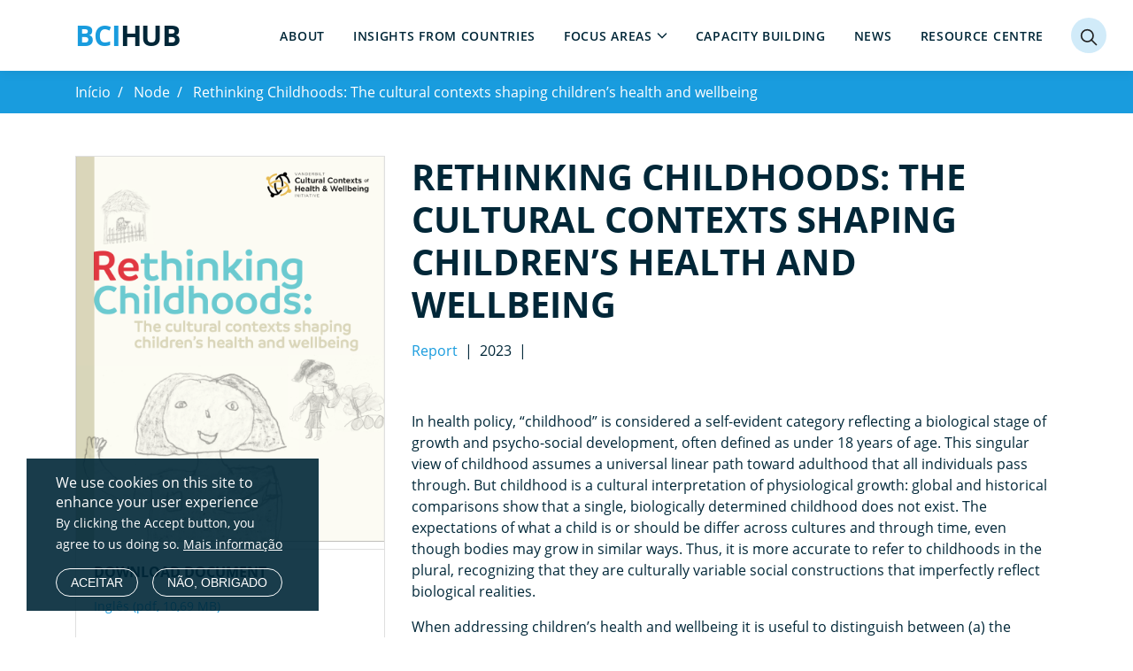

--- FILE ---
content_type: text/html; charset=UTF-8
request_url: https://bci-hub.org/pt-pt/node/413
body_size: 10547
content:
<!DOCTYPE html>
<html lang="pt-pt" dir="ltr" prefix="content: http://purl.org/rss/1.0/modules/content/  dc: http://purl.org/dc/terms/  foaf: http://xmlns.com/foaf/0.1/  og: http://ogp.me/ns#  rdfs: http://www.w3.org/2000/01/rdf-schema#  schema: http://schema.org/  sioc: http://rdfs.org/sioc/ns#  sioct: http://rdfs.org/sioc/types#  skos: http://www.w3.org/2004/02/skos/core#  xsd: http://www.w3.org/2001/XMLSchema# ">
  <head>
    <meta charset="utf-8" />
<script async src="https://www.googletagmanager.com/gtag/js?id=G-MBQTHZLXZS"></script>
<script>window.dataLayer = window.dataLayer || [];function gtag(){dataLayer.push(arguments)};gtag("js", new Date());gtag("set", "developer_id.dMDhkMT", true);gtag("config", "G-MBQTHZLXZS", {"groups":"default","page_placeholder":"PLACEHOLDER_page_location"});</script>
<link rel="canonical" href="https://bci-hub.org/pt-pt/node/413" />
<meta name="description" content="In health policy, “childhood” is considered a self-evident category reflecting a biological stage of growth and psycho-social development, often de" />
<link rel="icon" href="/themes/custom/who/assets/images/favicons/favicon.png" />
<link rel="icon" sizes="16x16" href="/themes/custom/who/assets/images/favicons/favicon-16x16.png" />
<link rel="icon" sizes="32x32" href="/themes/custom/who/assets/images/favicons/favicon-32x32.png" />
<link rel="icon" sizes="96x96" href="/themes/custom/who/assets/images/favicons/favicon-96x96.png" />
<link rel="icon" sizes="192x192" href="/themes/custom/who/assets/images/favicons/favicon-192x192.png" />
<link rel="apple-touch-icon" href="/themes/custom/who/assets/images/favicons/apple-icon-60x60.png" />
<link rel="apple-touch-icon" sizes="72x72" href="/themes/custom/who/assetsimages/favicons/apple-icon-72x72.png" />
<link rel="apple-touch-icon" sizes="76x76" href="/themes/custom/who/assets/images/favicons/apple-icon-76x76.png" />
<link rel="apple-touch-icon" sizes="114x114" href="/themes/custom/who/assets/images/favicons/apple-icon-114x114.png" />
<link rel="apple-touch-icon" sizes="120x120" href="/themes/custom/who/assets/images/favicons/apple-icon-120x120.png" />
<link rel="apple-touch-icon" sizes="144x144" href="/themes/custom/who/assets/images/favicons/apple-icon-144x144.png" />
<link rel="apple-touch-icon" sizes="152x152" href="/themes/custom/who/assets/images/favicons/apple-icon-152x152.png" />
<link rel="apple-touch-icon" sizes="180x180" href="/themes/custom/who/assets/images/favicons/apple-icon-180x180.png" />
<meta property="og:site_name" content="BCIHub" />
<meta property="og:url" content="https://bci-hub.org/pt-pt/node/413" />
<meta property="og:title" content="Rethinking Childhoods: The cultural contexts shaping children’s health and wellbeing" />
<meta property="og:description" content="In health policy, “childhood” is considered a self-evident category reflecting a biological stage of growth and psycho-social development, often defined as under 18 years of age. This singular view of childhood assumes a universal linear path toward adulthood that all individuals pass through. But childhood is a cultural interpretation of physiological growth: global and historical comparisons show that a single, biologically determined childhood does not exist. The expectations of what a child is or should be differ across cultures and through time, even though bodies may grow in similar ways. Thus, it is more accurate to refer to childhoods in the plural, recognizing that they are culturally variable social constructions that imperfectly reflect biological realities. When addressing children’s health and wellbeing it is useful to distinguish between (a) the physiological processes of growth, and (b) the social construction (“childhood”) around this phase of life. Cultural notions of childhood not only reflect but influence biological development; these two aspects work together to produce particular health outcomes. For example, researchers have shown that social, political, economic, and environmental contexts impact physical growth and metabolic health.1 And nutrition is closely linked to cultural norms around childhoods, playing a significant role in how children develop biologically and cognitively. Thus, culture and biology interact in ways that can become embodied in children in unique, context-specific ways. Yet, the biomedical approach of establishing a standard, singular pathway through child growth, based on Western statistical norms and developmental benchmarks, tends to dismiss or pathologize outliers. Scientific approaches to childhood often detach experience and context from categories of biological growth, making standards for universal and natural patterns of development that view children as less- than-adult humans. Imposing a universal narrative for childhood disregards the cultural diversity and uniqueness of each society, potentially undermining the capacity of different cultures to define and shape childhood. Adopting the plural childhoods emphasizes that there is not a singular path of biological growth, but that conceptions of childhoods emerge through interactions with the social, environmental, political and economic contexts in which individuals grow. This is in contrast to the universalizing biomedical models of child development commonly used in policy and clinical settings. Find out more here. " />
<meta property="og:image" content="https://bci-hub.org/sites/default/files/2024-02/Screenshot%202024-02-15%20at%2014.09.09.png" />
<meta property="og:image:url" content="https://bci-hub.org/sites/default/files/2024-02/Screenshot%202024-02-15%20at%2014.09.09.png" />
<meta property="article:published_time" content="Thu, 2024-02-15 14:06" />
<meta property="article:modified_time" content="Thu, 2025-03-20 10:28" />
<meta name="Generator" content="Drupal 9 (https://www.drupal.org)" />
<meta name="MobileOptimized" content="width" />
<meta name="HandheldFriendly" content="true" />
<meta name="viewport" content="width=device-width, initial-scale=1.0" />
<style>div#sliding-popup, div#sliding-popup .eu-cookie-withdraw-banner, .eu-cookie-withdraw-tab {background: #0779bf} div#sliding-popup.eu-cookie-withdraw-wrapper { background: transparent; } #sliding-popup h1, #sliding-popup h2, #sliding-popup h3, #sliding-popup p, #sliding-popup label, #sliding-popup div, .eu-cookie-compliance-more-button, .eu-cookie-compliance-secondary-button, .eu-cookie-withdraw-tab { color: #ffffff;} .eu-cookie-withdraw-tab { border-color: #ffffff;}</style>
<link rel="shortcut icon" href="/themes/custom/who/assets/images/favicons/favicon.ico" type="image/vnd.microsoft.icon" />
<link rel="alternate" hreflang="en" href="https://bci-hub.org/documents/rethinking-childhoods-cultural-contexts-shaping-childrens-health-and-wellbeing" />
<link rel="revision" href="https://bci-hub.org/documents/rethinking-childhoods-cultural-contexts-shaping-childrens-health-and-wellbeing" />

    <title>Rethinking Childhoods: The cultural contexts shaping children’s health and wellbeing | BCIHub</title>
    <link rel="stylesheet" media="all" href="/modules/contrib/ajax_loader/css/throbber-general.css?su4wuq" />
<link rel="stylesheet" media="all" href="/core/modules/system/css/components/ajax-progress.module.css?su4wuq" />
<link rel="stylesheet" media="all" href="/core/modules/system/css/components/align.module.css?su4wuq" />
<link rel="stylesheet" media="all" href="/core/modules/system/css/components/autocomplete-loading.module.css?su4wuq" />
<link rel="stylesheet" media="all" href="/core/modules/system/css/components/fieldgroup.module.css?su4wuq" />
<link rel="stylesheet" media="all" href="/core/modules/system/css/components/container-inline.module.css?su4wuq" />
<link rel="stylesheet" media="all" href="/core/modules/system/css/components/clearfix.module.css?su4wuq" />
<link rel="stylesheet" media="all" href="/core/modules/system/css/components/details.module.css?su4wuq" />
<link rel="stylesheet" media="all" href="/core/modules/system/css/components/hidden.module.css?su4wuq" />
<link rel="stylesheet" media="all" href="/core/modules/system/css/components/item-list.module.css?su4wuq" />
<link rel="stylesheet" media="all" href="/core/modules/system/css/components/js.module.css?su4wuq" />
<link rel="stylesheet" media="all" href="/core/modules/system/css/components/nowrap.module.css?su4wuq" />
<link rel="stylesheet" media="all" href="/core/modules/system/css/components/position-container.module.css?su4wuq" />
<link rel="stylesheet" media="all" href="/core/modules/system/css/components/progress.module.css?su4wuq" />
<link rel="stylesheet" media="all" href="/core/modules/system/css/components/reset-appearance.module.css?su4wuq" />
<link rel="stylesheet" media="all" href="/core/modules/system/css/components/resize.module.css?su4wuq" />
<link rel="stylesheet" media="all" href="/core/modules/system/css/components/sticky-header.module.css?su4wuq" />
<link rel="stylesheet" media="all" href="/core/modules/system/css/components/system-status-counter.css?su4wuq" />
<link rel="stylesheet" media="all" href="/core/modules/system/css/components/system-status-report-counters.css?su4wuq" />
<link rel="stylesheet" media="all" href="/core/modules/system/css/components/system-status-report-general-info.css?su4wuq" />
<link rel="stylesheet" media="all" href="/core/modules/system/css/components/tabledrag.module.css?su4wuq" />
<link rel="stylesheet" media="all" href="/core/modules/system/css/components/tablesort.module.css?su4wuq" />
<link rel="stylesheet" media="all" href="/core/modules/system/css/components/tree-child.module.css?su4wuq" />
<link rel="stylesheet" media="all" href="/core/modules/views/css/views.module.css?su4wuq" />
<link rel="stylesheet" media="all" href="/modules/contrib/webform/css/webform.form.css?su4wuq" />
<link rel="stylesheet" media="all" href="/modules/contrib/webform/css/webform.element.details.toggle.css?su4wuq" />
<link rel="stylesheet" media="all" href="/modules/contrib/webform/css/webform.element.message.css?su4wuq" />
<link rel="stylesheet" media="all" href="/modules/contrib/eu_cookie_compliance/css/eu_cookie_compliance.css?su4wuq" />
<link rel="stylesheet" media="all" href="/modules/contrib/ajax_loader/css/pulse.css?su4wuq" />
<link rel="stylesheet" media="all" href="/modules/contrib/extlink/extlink.css?su4wuq" />
<link rel="stylesheet" media="all" href="/modules/contrib/webform/css/webform.ajax.css?su4wuq" />
<link rel="stylesheet" media="all" href="/themes/contrib/radix/assets/css/radix.style.css?su4wuq" />
<link rel="stylesheet" media="all" href="/themes/contrib/tbf_base_theme/node_modules/tail.select/css/bootstrap4/tail.select-default.css?su4wuq" />
<link rel="stylesheet" media="all" href="/themes/contrib/tbf_base_theme/assets/css/tbf_base_theme.style.css?su4wuq" />
<link rel="stylesheet" media="all" href="/themes/custom/who/assets/css/who.style.css?su4wuq" />

    
  </head>
  <body>
        <a href="#main-content" class="visually-hidden focusable">
      Skip to main content
    </a>
    
      <div class="dialog-off-canvas-main-canvas" data-off-canvas-main-canvas>
      
  <div class="page">
    <div class="sticky-container">
      <header class="page__header header-sticky">
      


<nav
  class="navbar navbar-expand-lg justify-content-between navbar-light  bg-white">
    <div class="container">
    
                            
  <div class="block block--sitebranding">

  
    

    
  <a href="/pt-pt" class="navbar-brand d-flex align-items-center " aria-label="&lt;span style=&quot;color:#199CDE;&quot;&gt;BCI&lt;/span&gt;Hub">
        <span style="color:#199CDE;">BCI</span>Hub
  </a>


  </div>


                  
    <button class="navbar-toggler hamburger-icon" type="button" data-toggle="collapse" data-target=".navbar-collapse"
            aria-controls="navbar-collapse" aria-expanded="false" aria-label="Toggle navigation">
      <span class="line line-1"></span>
      <span class="line line-2"></span>
      <span class="line line-3"></span>
    </button>

    <div class="collapse navbar-collapse justify-content-end">
      <div class="navbar-wrapper">
        <div class="menu-top">
                                  
  <div class="language-switcher-language-url block block--languageswitcher" role="navigation">

  
    

        <div class="language-switcher ">
    <div class="dropdown h-100" style="display: none">
      <button class="btn dropdown-toggle h-100" type="button" id="dropdownMenuButton" data-toggle="dropdown" aria-expanded="false">
        Idioma
      </button>
      <div class="dropdown-menu dropdown-menu-right" aria-labelledby="dropdownMenuButton"><li hreflang="ar" data-drupal-link-system-path="node/413" class="nav-item">
            <a class="dropdown-item " href="/ar/node/413">
              Arabic
            </a>
          </li>
        <li hreflang="zh-hans" data-drupal-link-system-path="node/413" class="nav-item">
            <a class="dropdown-item " href="/zh-hans/node/413">
              Chinese, Simplified
            </a>
          </li>
        <li hreflang="fr" data-drupal-link-system-path="node/413" class="nav-item">
            <a class="dropdown-item " href="/fr/node/413">
              French
            </a>
          </li>
        <li hreflang="de" data-drupal-link-system-path="node/413" class="nav-item">
            <a class="dropdown-item " href="/de/node/413">
              Deutsch
            </a>
          </li>
        <li hreflang="pt-pt" data-drupal-link-system-path="node/413" class="nav-item is-active">
            <a class="dropdown-item active" href="/pt-pt/node/413">
              Portuguese, Portugal
            </a>
          </li>
        <li hreflang="ru" data-drupal-link-system-path="node/413" class="nav-item">
            <a class="dropdown-item " href="/ru/node/413">
              Russian
            </a>
          </li>
        <li hreflang="en" data-drupal-link-system-path="node/413" class="nav-item">
            <a class="dropdown-item " href="/documents/rethinking-childhoods-cultural-contexts-shaping-childrens-health-and-wellbeing">
              English
            </a>
          </li>
        <li hreflang="pl" data-drupal-link-system-path="node/413" class="nav-item">
            <a class="dropdown-item " href="/pl/node/413">
              Polish
            </a>
          </li>
        <li hreflang="es" data-drupal-link-system-path="node/413" class="nav-item">
            <a class="dropdown-item " href="/es/node/413">
              Español
            </a>
          </li>
              </div>
    </div>
  </div>


  
  </div>


                          </div>
                                  
  <div class="block block--mainnavigation">

  
    

      
  


  <ul class="nav navbar-nav">
                                          <li class="nav-item  ">
                      <a href="/pt-pt/node/5" class="nav-link" data-drupal-link-system-path="node/5">About</a>
                  </li>
                                      <li class="nav-item  ">
                      <a href="/pt-pt/node/19" class="nav-link" data-drupal-link-system-path="node/19">Insights from countries</a>
                  </li>
                                      <li class="nav-item  dropdown">
                      <a href="/pt-pt/node/8" class="nav-link dropdown-toggle" data-toggle="dropdown" data-drupal-link-system-path="node/8">Focus areas</a>
                          <div class="dropdown-menu">
              <a href="/pt-pt/taxonomy/term/18" class="dropdown-item" data-drupal-link-system-path="taxonomy/term/18">Antimicrobial Resistance</a>
              <a href="/focus-areas/arts-health" class="dropdown-item">Arts and Health</a>
              <a href="https://bci-hub.org/focus-areas/cancer" class="dropdown-item">Cancer</a>
              <a href="/pt-pt/taxonomy/term/15" class="dropdown-item" data-drupal-link-system-path="taxonomy/term/15">COVID-19</a>
              <a href="https://bci-hub.org/focus-areas/environment-and-health" class="dropdown-item">Environment and Health</a>
              <a href="/pt-pt/taxonomy/term/19" class="dropdown-item" data-drupal-link-system-path="taxonomy/term/19">Health Literacy</a>
              <a href="/pt-pt/taxonomy/term/17" class="dropdown-item" data-drupal-link-system-path="taxonomy/term/17">Mental Health</a>
              <a href="/pt-pt/taxonomy/term/20" class="dropdown-item" data-drupal-link-system-path="taxonomy/term/20">Migration</a>
              <a href="https://bci-hub.org/focus-areas/monkeypox" class="dropdown-item">MPOX</a>
              <a href="/pt-pt/taxonomy/term/16" class="dropdown-item" data-drupal-link-system-path="taxonomy/term/16">Vaccines and Immunization</a>
  </div>
                              </li>
                                      <li class="nav-item  ">
                      <a href="/pt-pt/node/101" class="nav-link" data-drupal-link-system-path="node/101">Capacity building</a>
                  </li>
                                      <li class="nav-item  ">
                      <a href="/pt-pt/node/1" class="nav-link" data-drupal-link-system-path="node/1">News</a>
                  </li>
                                      <li class="nav-item  ">
                      <a href="/pt-pt/node/9" class="nav-link" data-drupal-link-system-path="node/9">Resource centre</a>
                  </li>
            </ul>


  
  </div>


                        </div>
    </div>


      </div>
  </nav>

        <button data-target="" data-focus="" data-focus-on="" class="btn nextgen-icon nextgen-icon-search" aria-label="Search"></button>
        <div class="nextgen-navigation-panel" id="nextgen-search">
          <div class="container">
            <div class="row">
              <div class="col-md-8 mx-auto">
                <form action="/search" method="get">
                  <div class="input-group">
                    <input class="form-control" type="search" placeholder="Search" name="search" id="" aria-label="">
                    <div class="input-group-append">
                      <input type="submit" class="btn btn-blue" aria-hidden="true" value="Search" >
                    </div>
                  </div>
                </form>
              </div>
            </div>
          </div>
        </div>
      </header>
    </div>
    <main>
              <div class="page-header">
            
  <div class="block block--breadcrumbs-2">

  
    

        <nav aria-label="breadcrumb" class="bg-blue">
    <div class="container">
      <ol class="breadcrumb">
                  <li class="breadcrumb-item ">
                          <a href="/pt-pt">Início</a>
                      </li>
                  <li class="breadcrumb-item ">
                          <a href="https://bci-hub.org/pt-pt/node">Node</a>
                      </li>
                  <li class="breadcrumb-item ">
                          <a href="https://bci-hub.org/pt-pt/node/413">Rethinking Childhoods: The cultural contexts shaping children’s health and wellbeing</a>
                      </li>
              </ol>
    </div>
  </nav>

  
  </div>


        </div>
                                <div data-drupal-messages-fallback class="hidden"></div>

  <div class="block block--who-content">

  
    

      

<div  data-history-node-id="413" role="article" lang="en" about="/documents/rethinking-childhoods-cultural-contexts-shaping-childrens-health-and-wellbeing" class="single-page documents-full py-5">
  <div class="container">
    <div class="row pb-5">
      <div class="col-md-4">
                  <div class="card w-100">
                        
<img src="/sites/default/files/2024-02/Screenshot%202024-02-15%20at%2014.09.09.png" alt="Rethinking Childhoods report cover" typeof="foaf:Image" class="img-fluid" />

            <ul class="list-group list-group-flush my-2">
                              <li class="list-group-item py-3">
                  <h6 class="card-title mb-3 font-weight-bold text-uppercase">Download document</h6>
                                      <a href='https://bci-hub.org/sites/default/files/2024-02/CCH-Rethinking-Childhoods-2023-final-single-0207.pdf' target='_blank' >Inglês (pdf, 10,69 MB)</a><br>
                                  </li>
                                        </ul>
          </div>
              </div>
      <div class="col-md-8">
        <h1 class="font-weight-bold text-uppercase">Rethinking Childhoods: The cultural contexts shaping children’s health and wellbeing</h1>
        <div class="d-flex mt-3">
                                <a href="/documents">Report</a>
                    <span class="mx-2">|</span><time datetime="2023-12-15T12:00:00Z">2023</time>
<span class="mx-2">|</span>
          <!-- ShareThis BEGIN -->
          <div class="sharethis-inline-share-buttons"></div>
          <!-- ShareThis END -->
        </div>
        <p class="font-italic py-3 lead"></p>
        <div class="mt-4">
            <div class="resource__body"><p>In health policy, “childhood” is considered a self-evident category reflecting a biological stage of growth and psycho-social development, often defined as under 18 years of age. This singular view of childhood assumes a universal linear path toward adulthood that all individuals pass through. But childhood is a cultural interpretation of physiological growth: global and historical comparisons show that a single, biologically determined childhood does not exist. The expectations of what a child is or should be differ across cultures and through time, even though bodies may grow in similar ways. Thus, it is more accurate to refer to childhoods in the plural, recognizing that they are culturally variable social constructions that imperfectly reflect biological realities.</p>

<p>When addressing children’s health and wellbeing it is useful to distinguish between (a) the physiological processes of growth, and (b) the social construction (“childhood”) around this phase of life. Cultural notions of childhood not only reflect but influence biological development; these two aspects work together to produce particular health outcomes. For example, researchers have shown that social, political, economic, and environmental contexts impact physical growth and metabolic health.1 And nutrition is closely linked to cultural norms around childhoods, playing a significant role in how children develop biologically and cognitively. Thus, culture and biology interact in ways that can become embodied in children in unique, context-specific ways.</p>

<p>Yet, the biomedical approach of establishing a standard, singular pathway through child growth, based on Western statistical norms and developmental benchmarks, tends to dismiss or pathologize outliers. Scientific approaches to childhood often detach experience and context from categories of biological growth, making standards for universal and natural patterns of development that view children as less- than-adult humans. Imposing a universal narrative for childhood disregards the cultural diversity and uniqueness of each society, potentially undermining the capacity of different cultures to define and shape childhood.</p>

<p>Adopting the plural childhoods emphasizes that there is not a singular path of biological growth, but that conceptions of childhoods emerge through interactions with the social, environmental, political and economic contexts in which individuals grow. This is in contrast to the universalizing biomedical models of child development commonly used in policy and clinical settings.</p>

<p>Find out more <a href="https://www.vanderbilt.edu/cultural-contexts-health/rethinking-childhoods-brief/">here. </a></p></div>
      </div>
      </div>
    </div>

    <div class="divider  col-md-12  mx-auto bg-dark"></div>




    <div class="py-5">
            <a href="/documents" target="_self"
       class="btn btn-outline-arrow-blue  ">
              <div class="icon">
          <span class="arrow-left"></span>
        </div>
            View all documents
          </a>
  
      <div class="meta-data mt-5">
        

  <div class="resource-type meta-data-list-item">
    <div class="field-label">
      Resource type    </div>
                  <div class="field-item"><a href="/taxonomy/term/6?from=resource" hreflang="en">Report</a></div>
              </div>

        

  <div class="resource-field-author meta-data-list-item">
    <div class="field-label">
      Author    </div>
        <div class="field-items">
                    <div class="field-item">Tatiana Paz Lemus, Edward F Fischer, T.S. Harvey, Lipika Narisetti, Eugenia Zavaleta Lemus</div>
                </div>
      </div>

        
        

  <div class="resource-field-tags meta-data-list-item">
    <div class="field-label">
      Tags    </div>
        <div class="field-items">
                    <div class="field-item"><a href="/taxonomy/term/875?from=resource" hreflang="en">Childhood health and well-being</a></div>
              <div class="field-item"><a href="/taxonomy/term/551?from=resource" hreflang="en">Cultural contexts of health and well-being</a></div>
                </div>
      </div>

        
        

  <div class="resource-field-publication-date meta-data-list-item">
    <div class="field-label">
      Published in    </div>
                  <div class="field-item"><time datetime="2023-12-15T12:00:00Z">2023</time>
</div>
              </div>

        

  <div class="resource-field-pages meta-data-list-item">
    <div class="field-label">
      Pages    </div>
                  <div class="field-item">54</div>
              </div>

        
      </div>
    </div>
    <div class="divider  col-md-12  mx-auto bg-dark"></div>





    <div class="vertical-title">
  <div class="title vertical">
    Related resources
  </div>
</div>

    <div class="py-5">
      <div class="views-element-container"><div class="js-view-dom-id-45ad06c348de0f8c7ec44a377a0eea44ba32605ea5e9c5590ae21107897bc1b9">
  
  
  

  
  
  

  <div id="views-bootstrap-last-news-block-related-resources"  class="grid views-view-grid">
  <div class="row">
          <div  class="col-md-4">
        <div  data-history-node-id="508" role="article" lang="en" about="/documents/culture-and-health-time-act" class="h-100">
  <div class="card-resource hover-shadow type-document">
      <span class="external-resource-tag">External resource</span>
    <a href="/documents/culture-and-health-time-act">
    <div class="card-img-top">
      <div class="img-overlay"></div>
      <div class="card-img-top-wrapper">
        <div class="card-img-top-inner">
          <div class="d-flex align-items-center card-img-top-content">
            <div class="aspect-ratio-3-2">
              
<img src="/sites/default/files/2025-11/Culture%20and%20health.png" alt="woman hugging" typeof="foaf:Image" class="img-fluid" />

            </div>
          </div>
        </div>
      </div>
      <div class="label label-orange">
        <div class="label-wrapper">
          <div class="round-circle bg-orange icon-document"></div>
          <span class="label-text text-orange">document</span>
        </div>
      </div>
    </div>
    <div class="content">
              <div class="title">
          <h3 class="m-0 mb-3 line-clamp">Culture and Health - Time to Act</h3>
        </div>
            <div class="footer">
                  <div class="date">

            <div class="resource-field-publication-date meta-data-list-item"><time datetime="2025-09-09T12:00:00Z">2025</time>
</div>
      </div>
                <div class="icon">
          <span class="arrow-right"></span>
        </div>
      </div>
    </div>
  </a>
</div>

</div>



      </div>
          <div  class="col-md-4">
        <div  data-history-node-id="507" role="article" lang="en" about="/documents/barriers-and-drivers-exclusive-breastfeeding-kyrgyzstan-qualitative-study-mothers-and" class="h-100">
  <div class="card-resource hover-shadow type-document">
    <a href="/documents/barriers-and-drivers-exclusive-breastfeeding-kyrgyzstan-qualitative-study-mothers-and">
    <div class="card-img-top">
      <div class="img-overlay"></div>
      <div class="card-img-top-wrapper">
        <div class="card-img-top-inner">
          <div class="d-flex align-items-center card-img-top-content">
            <div class="aspect-ratio-2-3">
              
<img src="/sites/default/files/2025-10/breastfeeding.png" alt="Breastfeeding" typeof="foaf:Image" class="img-fluid" />

            </div>
          </div>
        </div>
      </div>
      <div class="label label-orange">
        <div class="label-wrapper">
          <div class="round-circle bg-orange icon-document"></div>
          <span class="label-text text-orange">document</span>
        </div>
      </div>
    </div>
    <div class="content">
              <div class="title">
          <h3 class="m-0 mb-3 line-clamp">Barriers and drivers to exclusive breastfeeding in Kyrgyzstan: a qualitative study with mothers and health workers</h3>
        </div>
            <div class="footer">
                  <div class="date">

            <div class="resource-field-publication-date meta-data-list-item"><time datetime="2025-01-01T12:00:00Z">2025</time>
</div>
      </div>
                <div class="icon">
          <span class="arrow-right"></span>
        </div>
      </div>
    </div>
  </a>
</div>

</div>



      </div>
          <div  class="col-md-4">
        <div  data-history-node-id="506" role="article" lang="en" about="/documents/epistemic-determinants-health" class="h-100">
  <div class="card-resource hover-shadow type-document">
      <span class="external-resource-tag">External resource</span>
    <a href="/documents/epistemic-determinants-health">
    <div class="card-img-top">
      <div class="img-overlay"></div>
      <div class="card-img-top-wrapper">
        <div class="card-img-top-inner">
          <div class="d-flex align-items-center card-img-top-content">
            <div class="aspect-ratio-3-2">
              
<img src="/sites/default/files/2025-10/West%20Midlands%20Tuberculosis%20sanatoria%20.png" alt="West Midlands (UK) Tuberculosis sanatoria and public information. Heart of England NHS Foundation Trust. Source: Wellcome Collection." typeof="foaf:Image" class="img-fluid" />

            </div>
          </div>
        </div>
      </div>
      <div class="label label-orange">
        <div class="label-wrapper">
          <div class="round-circle bg-orange icon-document"></div>
          <span class="label-text text-orange">document</span>
        </div>
      </div>
    </div>
    <div class="content">
              <div class="title">
          <h3 class="m-0 mb-3 line-clamp">The Epistemic Determinants of Health</h3>
        </div>
            <div class="footer">
                  <div class="date">

            <div class="resource-field-publication-date meta-data-list-item"><time datetime="2025-10-01T12:00:00Z">2025</time>
</div>
      </div>
                <div class="icon">
          <span class="arrow-right"></span>
        </div>
      </div>
    </div>
  </a>
</div>

</div>



      </div>
      </div>
</div>

    

  
  

  
  
</div>
</div>

    </div>
  </div>
</div>


  
  </div>


                  </main>

          <div class="page__footer py-5 bg-primary text-white mx-0" >
        <div class="page-footer-center">
          <div class="container my-4">
            <div class="row">
              <div class="col-md-4 mb-4 mb-sm-0">
                  
  <div class="block block--config-pages-3">

  
    

      <div class="footer-logos">
  <div class="d-flex align-items-start flex-column-reverse flex-column">
    <div class="footer-logos-text mt-4 pl-2">
      The BCI-Hub has been developed in collaboration with the WHO Regional Office for Europe
    </div>
          <a target="_blank" href="https://www.euro.who.int/ "><img class="px-2" width="150" src="/sites/default/files/2023-10/EURO_white_H-RGB.png"></a>
              <a class="mb-2" target="_blank" href="https://wcceh.org/ "><img class="px-2" width="200" src="/sites/default/files/2023-11/University%20of%20Exeter_Crest_Logo_RGB_Uni_Landscape_Neg_White_Lrg%202.png"></a>
      </div>
</div>

  
  </div>


              </div>
              <div class="col-md-4 mb-4 mb-sm-0">
                  
  <div class="block block--config-pages-2">

  
            <h2>Connect with us</h2>
        

      <div class="config_pages config_pages--type--client-configuration config_pages--view-mode--social config_pages--client-configuration--social">



  <div class="col-md-6 mx-auto">
    <div class="social-media-icons mt-4">
    <nav class="follow-us">
                    <a itemprop="sameAs" class="" title="Facebook" href="https://www.facebook.com/wcceh/" target="_blank">
                <i class="icon-social"><svg width="24" height="24" viewBox="0 0 32 32"><path fill="currentColor" d="M12.462 31V18H8v-6h4.462V7.81c0-4.564 2.89-6.81 6.961-6.81 1.95 0 3.627.145 4.115.21v4.77l-2.824.001C18.5 5.981 18 7.034 18 8.578V12h6l-2 6h-4v13h-5.538z"/></svg></i>
            </a>
                            <a itemprop="sameAs" class="ml-2" title="Twitter" href="https://twitter.com/BCI_Hub" target="_blank">
                <i class="icon-social"><svg width="24" height="24" viewBox="0 0 32 32"><path fill="currentColor" d="M32 6.1c-1.2.5-2.4.9-3.8 1 1.4-.8 2.4-2.1 2.9-3.6-1.3.8-2.7 1.3-4.2 1.6C25.7 3.8 24 3 22.2 3c-3.6 0-6.6 2.9-6.6 6.6 0 .5.1 1 .2 1.5-5.5-.3-10.3-2.9-13.6-6.9-.6 1-.9 2.1-.9 3.3 0 2.3 1.2 4.3 2.9 5.5-1.1 0-2.1-.3-3-.8v.1c0 3.2 2.3 5.8 5.3 6.4-.6.1-1.1.2-1.7.2-.4 0-.8 0-1.2-.1.8 2.6 3.3 4.5 6.1 4.6-2.2 1.8-5.1 2.8-8.2 2.8-.5 0-1.1 0-1.6-.1 3 1.8 6.5 2.9 10.2 2.9 12.1 0 18.7-10 18.7-18.7v-.8c1.2-1 2.3-2.1 3.2-3.4z"/></svg></i>
            </a>
                                  <a itemprop="sameAs" class="ml-2" title="YouTube" href="https://www.instagram.com/wcceh/" target="_blank">
            <i class="icon-social"><svg width="24" height="24" viewBox="0 0 32 32"><g fill="currentColor"><path d="M16 3.7c4 0 4.479.015 6.061.087a6.426 6.426 0 014.51 1.639 6.426 6.426 0 011.639 4.51c.072 1.585.09 2.064.09 6.064s-.015 4.479-.087 6.061a6.426 6.426 0 01-1.639 4.51 6.425 6.425 0 01-4.51 1.639c-1.582.072-2.056.087-6.061.087s-4.479-.015-6.061-.087a6.426 6.426 0 01-4.51-1.639 6.425 6.425 0 01-1.639-4.51C3.718 20.479 3.7 20.005 3.7 16s.015-4.479.087-6.061a6.426 6.426 0 011.639-4.51A6.426 6.426 0 019.939 3.79C11.521 3.718 12 3.7 16 3.7M16 1c-4.073 0-4.584.017-6.185.09a8.974 8.974 0 00-6.3 2.427 8.971 8.971 0 00-2.427 6.3C1.017 11.416 1 11.927 1 16s.017 4.584.09 6.185a8.974 8.974 0 002.427 6.3 8.971 8.971 0 006.3 2.427c1.6.073 2.112.09 6.185.09s4.584-.017 6.185-.09a8.974 8.974 0 006.3-2.427 8.971 8.971 0 002.427-6.3c.073-1.6.09-2.112.09-6.185s-.017-4.584-.09-6.185a8.974 8.974 0 00-2.427-6.3 8.971 8.971 0 00-6.3-2.427C20.584 1.017 20.073 1 16 1z"/><path d="M16 8.3a7.7 7.7 0 107.7 7.7A7.7 7.7 0 0016 8.3zM16 21a5 5 0 115-5 5 5 0 01-5 5z"/><circle cx="24.007" cy="7.993" r="1.8"/></g></svg></i>
          </a>
                            <a itemprop="sameAs" class="ml-2" title="YouTube" href="https://www.youtube.com/channel/UC081fwCDU6Me_5zpU5xY7nA" target="_blank">
                <i class="icon-social"><svg width="24" height="24" viewBox="0 0 32 32"><path fill="currentColor" d="M31.7 9.6s-.3-2.2-1.3-3.2c-1.2-1.3-2.6-1.3-3.2-1.4-4.5-.3-11.2-.3-11.2-.3s-6.7 0-11.2.3c-.6.1-2 .1-3.2 1.4C.6 7.4.3 9.6.3 9.6S0 12.2 0 14.8v2.4c0 2.6.3 5.2.3 5.2s.3 2.2 1.3 3.2c1.2 1.3 2.8 1.2 3.5 1.4 2.6.2 10.9.3 10.9.3s6.7 0 11.2-.3c.6-.1 2-.1 3.2-1.4 1-1 1.3-3.2 1.3-3.2s.3-2.6.3-5.2v-2.4c0-2.6-.3-5.2-.3-5.2zm-19 10.6v-9l8.6 4.5-8.6 4.5z"/></svg></i>
            </a>
            </nav>
</div>


  </div>
</div>

  
  </div>


              </div>
              <div class="col-md-4">
                  
  <div class="block block--webform">

  
            <h2>Stay informed with our latest news</h2>
        

      <span id="webform-submission-newsletter-node-413-form-ajax-content"></span><div id="webform-submission-newsletter-node-413-form-ajax" class="webform-ajax-form-wrapper" data-effect="fade" data-progress-type="throbber"><form class="webform-submission-form webform-submission-add-form webform-submission-newsletter-form webform-submission-newsletter-add-form webform-submission-newsletter-node-413-form webform-submission-newsletter-node-413-add-form js-webform-details-toggle webform-details-toggle" data-drupal-selector="webform-submission-newsletter-node-413-add-form" action="/pt-pt/node/413" method="post" id="webform-submission-newsletter-node-413-add-form" accept-charset="UTF-8">
  
  <div class="js-form-item form-item js-form-type-email form-item-email js-form-item-email form-no-label form-group">
          
<input data-drupal-selector="edit-email" type="email" id="edit-email" name="email" value="" size="60" maxlength="254" placeholder="Enter your email address" class="form-email form-control" />

        </div>
<div data-drupal-selector="edit-actions" class="form-actions webform-actions js-form-wrapper form-wrapper" id="edit-actions">  <input class="webform-button--submit button-newsletter button button--primary js-form-submit form-submit btn btn-primary" data-drupal-selector="edit-actions-submit" data-disable-refocus="true" type="submit" id="edit-actions-submit" name="op" value="Enviar" />



</div>
  
<input data-drupal-selector="edit-honeypot-time" type="hidden" name="honeypot_time" value="faoSLSZx3lnIjlb4o82I7eFyo17Cr74l17qh08p90P0" class="form-control" />
  
<input autocomplete="off" data-drupal-selector="form-gniygg478pkylwe6ncufvbn1i2wvvkiw-eq6zqphqiq" type="hidden" name="form_build_id" value="form-gNIyGg478pKYlWE6ncUfvBN1i2WVVKiw_Eq6ZQPhqIQ" class="form-control" />
  
<input data-drupal-selector="edit-webform-submission-newsletter-node-413-add-form" type="hidden" name="form_id" value="webform_submission_newsletter_node_413_add_form" class="form-control" />
<div class="url-textfield js-form-wrapper form-wrapper" style="display: none !important;"><div class="js-form-item form-item js-form-type-textfield form-item-url js-form-item-url form-group">
      <label for="edit-url">Leave this field blank</label>
          
<input autocomplete="off" data-drupal-selector="edit-url" type="text" id="edit-url" name="url" value="" size="20" maxlength="128" class="form-control" />

        </div>
</div>


  
</form>
</div>
  
  </div>


              </div>
            </div>
          </div>
        </div>
        <div class="page-footer-bottom">
          <div class="container mt-5">
            <div class="row">
              <div class="col-md-12">
                <div class="copyright">
                  <span>© 2026 University of Exeter. All rights reserved.</span>
                </div>
                  
  <div class="block block--config-pages">

  
    

      <div class="text-center py-1">
    
</div>

  
  </div>

  <div class="block block--footerlegal">

  
    

      
  


  <ul class="nav">
                                          <li class="nav-item dropdown">
                      <a href="/pt-pt/node/10" class="nav-link" data-drupal-link-system-path="node/10">Contact</a>
                              </li>
            </ul>

  
  </div>


              </div>
            </div>
          </div>
        </div>
      </div>
      </div>

  </div>

    
    <script type="application/json" data-drupal-selector="drupal-settings-json">{"path":{"baseUrl":"\/","scriptPath":null,"pathPrefix":"pt-pt\/","currentPath":"node\/413","currentPathIsAdmin":false,"isFront":false,"currentLanguage":"pt-pt"},"pluralDelimiter":"\u0003","suppressDeprecationErrors":true,"ajaxPageState":{"libraries":"ajax_loader\/ajax_loader.throbber,eu_cookie_compliance\/eu_cookie_compliance_default,extlink\/drupal.extlink,google_analytics\/google_analytics,radix\/bootstrap,radix\/navbar,radix\/style,system\/base,tbf_base_theme\/style,views\/views.module,webform\/webform.ajax,webform\/webform.element.details.save,webform\/webform.element.details.toggle,webform\/webform.element.message,webform\/webform.form,who\/sharethis,who\/style","theme":"who","theme_token":null},"ajaxTrustedUrl":{"form_action_p_pvdeGsVG5zNF_XLGPTvYSKCf43t8qZYSwcfZl2uzM":true,"\/pt-pt\/node\/413?ajax_form=1":true},"ajaxLoader":{"markup":"\u003Cdiv class=\u0022ajax-throbber sk-spinner sk-spinner-pulse\u0022\u003E\u003C\/div\u003E","hideAjaxMessage":false,"alwaysFullscreen":false,"throbberPosition":"body"},"google_analytics":{"account":{},"trackOutbound":true,"trackMailto":true,"trackTel":true,"trackDownload":true,"trackDownloadExtensions":"7z|aac|arc|arj|asf|asx|avi|bin|csv|doc(x|m)?|dot(x|m)?|exe|flv|gif|gz|gzip|hqx|jar|jpe?g|js|mp(2|3|4|e?g)|mov(ie)?|msi|msp|pdf|phps|png|ppt(x|m)?|pot(x|m)?|pps(x|m)?|ppam|sld(x|m)?|thmx|qtm?|ra(m|r)?|sea|sit|tar|tgz|torrent|txt|wav|wma|wmv|wpd|xls(x|m|b)?|xlt(x|m)|xlam|xml|z|zip"},"data":{"extlink":{"extTarget":false,"extTargetNoOverride":false,"extNofollow":false,"extNoreferrer":true,"extFollowNoOverride":false,"extClass":"0","extLabel":"(link is external)","extImgClass":false,"extSubdomains":true,"extExclude":"","extInclude":"","extCssExclude":"","extCssExplicit":"","extAlert":false,"extAlertText":"This link will take you to an external web site. We are not responsible for their content.","mailtoClass":"0","mailtoLabel":"(link sends email)","extUseFontAwesome":false,"extIconPlacement":"append","extFaLinkClasses":"fa fa-external-link","extFaMailtoClasses":"fa fa-envelope-o","whitelistedDomains":[]}},"eu_cookie_compliance":{"cookie_policy_version":"1.0.0","popup_enabled":true,"popup_agreed_enabled":false,"popup_hide_agreed":false,"popup_clicking_confirmation":false,"popup_scrolling_confirmation":false,"popup_html_info":"\u003Cdiv role=\u0022alertdialog\u0022 aria-labelledby=\u0022popup-text\u0022  class=\u0022eu-cookie-compliance-banner eu-cookie-compliance-banner-info eu-cookie-compliance-banner--opt-in\u0022\u003E\n  \u003Cdiv class=\u0022popup-content info eu-cookie-compliance-content\u0022\u003E\n    \u003Cdiv id=\u0022popup-text\u0022 class=\u0022eu-cookie-compliance-message\u0022\u003E\n      \u003Ch2\u003EWe use cookies on this site to enhance your user experience\u003C\/h2\u003E\u003Cp\u003EBy clicking the Accept button, you agree to us doing so.\u003C\/p\u003E\n              \u003Cbutton type=\u0022button\u0022 class=\u0022find-more-button eu-cookie-compliance-more-button\u0022\u003EMais informa\u00e7\u00e3o\u003C\/button\u003E\n          \u003C\/div\u003E\n\n    \n    \u003Cdiv id=\u0022popup-buttons\u0022 class=\u0022eu-cookie-compliance-buttons\u0022\u003E\n      \u003Cbutton type=\u0022button\u0022 class=\u0022agree-button eu-cookie-compliance-secondary-button\u0022\u003EAceitar\u003C\/button\u003E\n              \u003Cbutton type=\u0022button\u0022 class=\u0022decline-button eu-cookie-compliance-default-button\u0022\u003EN\u00e3o, obrigado\u003C\/button\u003E\n          \u003C\/div\u003E\n  \u003C\/div\u003E\n\u003C\/div\u003E","use_mobile_message":false,"mobile_popup_html_info":"\u003Cdiv role=\u0022alertdialog\u0022 aria-labelledby=\u0022popup-text\u0022  class=\u0022eu-cookie-compliance-banner eu-cookie-compliance-banner-info eu-cookie-compliance-banner--opt-in\u0022\u003E\n  \u003Cdiv class=\u0022popup-content info eu-cookie-compliance-content\u0022\u003E\n    \u003Cdiv id=\u0022popup-text\u0022 class=\u0022eu-cookie-compliance-message\u0022\u003E\n      \u003Ch2\u003EWe use cookies on this site to enhance your user experience\u003C\/h2\u003E\u003Cp\u003EBy tapping the Accept button, you agree to us doing so.\u003C\/p\u003E\n              \u003Cbutton type=\u0022button\u0022 class=\u0022find-more-button eu-cookie-compliance-more-button\u0022\u003EMais informa\u00e7\u00e3o\u003C\/button\u003E\n          \u003C\/div\u003E\n\n    \n    \u003Cdiv id=\u0022popup-buttons\u0022 class=\u0022eu-cookie-compliance-buttons\u0022\u003E\n      \u003Cbutton type=\u0022button\u0022 class=\u0022agree-button eu-cookie-compliance-secondary-button\u0022\u003EAceitar\u003C\/button\u003E\n              \u003Cbutton type=\u0022button\u0022 class=\u0022decline-button eu-cookie-compliance-default-button\u0022\u003EN\u00e3o, obrigado\u003C\/button\u003E\n          \u003C\/div\u003E\n  \u003C\/div\u003E\n\u003C\/div\u003E","mobile_breakpoint":768,"popup_html_agreed":false,"popup_use_bare_css":false,"popup_height":"auto","popup_width":"100%","popup_delay":1000,"popup_link":"\/pt-pt","popup_link_new_window":true,"popup_position":false,"fixed_top_position":true,"popup_language":"pt-pt","store_consent":false,"better_support_for_screen_readers":false,"cookie_name":"","reload_page":false,"domain":"","domain_all_sites":false,"popup_eu_only_js":false,"cookie_lifetime":100,"cookie_session":null,"set_cookie_session_zero_on_disagree":null,"disagree_do_not_show_popup":false,"method":"opt_in","automatic_cookies_removal":true,"allowed_cookies":"","withdraw_markup":"\u003Cbutton type=\u0022button\u0022 class=\u0022eu-cookie-withdraw-tab\u0022\u003EPrivacy settings\u003C\/button\u003E\n\u003Cdiv role=\u0022alertdialog\u0022 aria-labelledby=\u0022popup-text\u0022 class=\u0022eu-cookie-withdraw-banner\u0022\u003E\n  \u003Cdiv class=\u0022popup-content info eu-cookie-compliance-content\u0022\u003E\n    \u003Cdiv id=\u0022popup-text\u0022 class=\u0022eu-cookie-compliance-message\u0022\u003E\n      \u003Ch2\u003EWe use cookies on this site to enhance your user experience\u003C\/h2\u003E\u003Cp\u003EYou have given your consent for us to set cookies.\u003C\/p\u003E\n    \u003C\/div\u003E\n    \u003Cdiv id=\u0022popup-buttons\u0022 class=\u0022eu-cookie-compliance-buttons\u0022\u003E\n      \u003Cbutton type=\u0022button\u0022 class=\u0022eu-cookie-withdraw-button\u0022\u003ERetirar consentimento\u003C\/button\u003E\n    \u003C\/div\u003E\n  \u003C\/div\u003E\n\u003C\/div\u003E","withdraw_enabled":false,"reload_options":0,"reload_routes_list":"","withdraw_button_on_info_popup":false,"cookie_categories":[],"cookie_categories_details":[],"enable_save_preferences_button":true,"cookie_value_disagreed":"0","cookie_value_agreed_show_thank_you":"1","cookie_value_agreed":"2","containing_element":"body","settings_tab_enabled":false,"open_by_default":true},"ajax":{"edit-actions-submit":{"callback":"::submitAjaxForm","event":"click","effect":"fade","speed":500,"progress":{"type":"throbber","message":""},"disable-refocus":true,"url":"\/pt-pt\/node\/413?ajax_form=1","dialogType":"ajax","submit":{"_triggering_element_name":"op","_triggering_element_value":"Enviar"}}},"user":{"uid":0,"permissionsHash":"06981b18d2af2a38fe53ff6610b6e613c54ebbbffe2864f40050df14b9839699"}}</script>
<script src="/core/assets/vendor/jquery/jquery.min.js?v=3.6.0"></script>
<script src="/core/assets/vendor/css-escape/css.escape.js?v=1.5.1"></script>
<script src="/core/assets/vendor/jquery-once/jquery.once.min.js?v=2.2.3"></script>
<script src="/core/misc/drupalSettingsLoader.js?v=9.2.13"></script>
<script src="/sites/default/files/languages/pt-pt_0_KB5EnYygeaLNwLHFdo-eW4G1zhCjp5M8YEIpIHC70.js?su4wuq"></script>
<script src="/core/misc/drupal.js?v=9.2.13"></script>
<script src="/core/misc/drupal.init.js?v=9.2.13"></script>
<script src="/core/assets/vendor/tabbable/index.umd.min.js?v=5.2.0"></script>
<script src="/core/misc/progress.js?v=9.2.13"></script>
<script src="/core/modules/responsive_image/js/responsive_image.ajax.js?v=9.2.13"></script>
<script src="/core/misc/ajax.js?v=9.2.13"></script>
<script src="/modules/contrib/ajax_loader/js/ajax-throbber.js?v=1.x"></script>
<script src="/modules/contrib/google_analytics/js/google_analytics.js?v=9.2.13"></script>
<script src="/themes/contrib/tbf_base_theme/node_modules/tail.select/js/tail.select.js?v=1.x"></script>
<script src="/themes/contrib/tbf_base_theme/assets/js/tbf_base_theme.script.js?v=9.2.13"></script>
<script src="/themes/custom/who/node_modules/in-view/dist/in-view.min.js?v=9.2.13"></script>
<script src="/themes/custom/who/node_modules/headroom.js/dist/headroom.js?v=9.2.13"></script>
<script src="/themes/custom/who/node_modules/headroom.js/dist/jQuery.headroom.js?v=9.2.13"></script>
<script src="/themes/custom/who/assets/js/who.script.js?v=9.2.13"></script>
<script src="/modules/contrib/extlink/extlink.js?v=9.2.13"></script>
<script src="/core/assets/vendor/js-cookie/js.cookie.min.js?v=3.0.0-rc0"></script>
<script src="/modules/contrib/eu_cookie_compliance/js/eu_cookie_compliance.js?v=1.19" defer></script>
<script src="https://platform-api.sharethis.com/js/sharethis.js#property=607f39fd4ee720001b872202&amp;product=sop"></script>
<script src="/core/misc/debounce.js?v=9.2.13"></script>
<script src="/core/misc/form.js?v=9.2.13"></script>
<script src="/modules/contrib/webform/js/webform.behaviors.js?v=9.2.13"></script>
<script src="/core/misc/states.js?v=9.2.13"></script>
<script src="/modules/contrib/webform/js/webform.states.js?v=9.2.13"></script>
<script src="/modules/contrib/webform/js/webform.form.js?v=9.2.13"></script>
<script src="/modules/contrib/webform/js/webform.element.details.save.js?v=9.2.13"></script>
<script src="/core/misc/announce.js?v=9.2.13"></script>
<script src="/modules/contrib/webform/js/webform.element.details.toggle.js?v=9.2.13"></script>
<script src="/core/assets/vendor/jquery-form/jquery.form.min.js?v=4.3.0"></script>
<script src="/modules/contrib/webform/js/webform.scroll.js?v=9.2.13"></script>
<script src="/modules/contrib/webform/js/webform.ajax.js?v=9.2.13"></script>
<script src="/modules/contrib/webform/js/webform.element.message.js?v=9.2.13"></script>

  </body>
</html>


--- FILE ---
content_type: text/css
request_url: https://bci-hub.org/themes/custom/who/assets/css/who.style.css?su4wuq
body_size: 32591
content:
@charset "UTF-8";
@media print {
  *,
*::before,
*::after {
    text-shadow: none !important;
    box-shadow: none !important;
  }

  a:not(.btn) {
    text-decoration: underline;
  }

  abbr[title]::after {
    content: " (" attr(title) ")";
  }

  pre {
    white-space: pre-wrap !important;
  }

  pre,
blockquote {
    border: 1px solid #adb5bd;
    page-break-inside: avoid;
  }

  thead {
    display: table-header-group;
  }

  tr,
img {
    page-break-inside: avoid;
  }

  p,
h2,
h3 {
    orphans: 3;
    widows: 3;
  }

  h2,
h3 {
    page-break-after: avoid;
  }

  @page {
    size: a3;
  }
  body {
    min-width: 992px !important;
  }

  .container, .block--who-local-tasks, .dashboard-login-tabs [class*=-local-tasks] .nav-tabs {
    min-width: 992px !important;
  }

  .navbar {
    display: none;
  }

  .badge {
    border: 1px solid #000;
  }

  .table {
    border-collapse: collapse !important;
  }
  .table td,
.table th {
    background-color: #fff !important;
  }

  .table-bordered th,
.table-bordered td {
    border: 1px solid #dee2e6 !important;
  }

  .table-dark {
    color: inherit;
  }
  .table-dark th,
.table-dark td,
.table-dark thead th,
.table-dark tbody + tbody {
    border-color: #dee2e6;
  }

  .table .thead-dark th {
    color: inherit;
    border-color: #dee2e6;
  }
}
*,
*::before,
*::after {
  box-sizing: border-box;
}

html {
  font-family: sans-serif;
  line-height: 1.15;
  -webkit-text-size-adjust: 100%;
  -webkit-tap-highlight-color: rgba(0, 0, 0, 0);
}

article, aside, figcaption, figure, footer, header, hgroup, main, nav, section {
  display: block;
}

body {
  margin: 0;
  font-family: "Open Sans";
  font-size: 1rem;
  font-weight: 400;
  line-height: 1.5;
  color: #012738;
  text-align: left;
  background-color: #fff;
}

[tabindex="-1"]:focus {
  outline: 0 !important;
}

hr {
  box-sizing: content-box;
  height: 0;
  overflow: visible;
}

h1, h2, h3, h4, h5, h6 {
  margin-top: 0;
  margin-bottom: 0.5rem;
}

p {
  margin-top: 0;
  margin-bottom: 1rem;
}

abbr[title],
abbr[data-original-title] {
  text-decoration: underline;
  -webkit-text-decoration: underline dotted;
          text-decoration: underline dotted;
  cursor: help;
  border-bottom: 0;
  -webkit-text-decoration-skip-ink: none;
          text-decoration-skip-ink: none;
}

address {
  margin-bottom: 1rem;
  font-style: normal;
  line-height: inherit;
}

ol,
ul,
dl {
  margin-top: 0;
  margin-bottom: 1rem;
}

ol ol,
ul ul,
ol ul,
ul ol {
  margin-bottom: 0;
}

dt {
  font-weight: 700;
}

dd {
  margin-bottom: 0.5rem;
  margin-left: 0;
}

blockquote {
  margin: 0 0 1rem;
}

b,
strong {
  font-weight: bolder;
}

small {
  font-size: 80%;
}

sub,
sup {
  position: relative;
  font-size: 75%;
  line-height: 0;
  vertical-align: baseline;
}

sub {
  bottom: -0.25em;
}

sup {
  top: -0.5em;
}

a {
  color: #199CDE;
  text-decoration: none;
  background-color: transparent;
}
a:hover {
  color: #116c99;
  text-decoration: underline;
}

a:not([href]):not([tabindex]) {
  color: inherit;
  text-decoration: none;
}
a:not([href]):not([tabindex]):hover, a:not([href]):not([tabindex]):focus {
  color: inherit;
  text-decoration: none;
}
a:not([href]):not([tabindex]):focus {
  outline: 0;
}

pre,
code,
kbd,
samp {
  font-family: SFMono-Regular, Menlo, Monaco, Consolas, "Liberation Mono", "Courier New", monospace;
  font-size: 1em;
}

pre {
  margin-top: 0;
  margin-bottom: 1rem;
  overflow: auto;
}

figure {
  margin: 0 0 1rem;
}

img {
  vertical-align: middle;
  border-style: none;
}

svg {
  overflow: hidden;
  vertical-align: middle;
}

table {
  border-collapse: collapse;
}

caption {
  padding-top: 0.75rem;
  padding-bottom: 0.75rem;
  color: #6c757d;
  text-align: left;
  caption-side: bottom;
}

th {
  text-align: inherit;
}

label {
  display: inline-block;
  margin-bottom: 0.5rem;
}

button {
  border-radius: 0;
}

button:focus {
  outline: 1px dotted;
  outline: 5px auto -webkit-focus-ring-color;
}

input,
button,
select,
optgroup,
textarea {
  margin: 0;
  font-family: inherit;
  font-size: inherit;
  line-height: inherit;
}

button,
input {
  overflow: visible;
}

button,
select {
  text-transform: none;
}

select {
  word-wrap: normal;
}

button,
[type=button],
[type=reset],
[type=submit] {
  -webkit-appearance: button;
}

button:not(:disabled),
[type=button]:not(:disabled),
[type=reset]:not(:disabled),
[type=submit]:not(:disabled) {
  cursor: pointer;
}

button::-moz-focus-inner,
[type=button]::-moz-focus-inner,
[type=reset]::-moz-focus-inner,
[type=submit]::-moz-focus-inner {
  padding: 0;
  border-style: none;
}

input[type=radio],
input[type=checkbox] {
  box-sizing: border-box;
  padding: 0;
}

input[type=date],
input[type=time],
input[type=datetime-local],
input[type=month] {
  -webkit-appearance: listbox;
}

textarea {
  overflow: auto;
  resize: vertical;
}

fieldset {
  min-width: 0;
  padding: 0;
  margin: 0;
  border: 0;
}

legend {
  display: block;
  width: 100%;
  max-width: 100%;
  padding: 0;
  margin-bottom: 0.5rem;
  font-size: 1.5rem;
  line-height: inherit;
  color: inherit;
  white-space: normal;
}

progress {
  vertical-align: baseline;
}

[type=number]::-webkit-inner-spin-button,
[type=number]::-webkit-outer-spin-button {
  height: auto;
}

[type=search] {
  outline-offset: -2px;
  -webkit-appearance: none;
}

[type=search]::-webkit-search-decoration {
  -webkit-appearance: none;
}

::-webkit-file-upload-button {
  font: inherit;
  -webkit-appearance: button;
}

output {
  display: inline-block;
}

summary {
  display: list-item;
  cursor: pointer;
}

template {
  display: none;
}

[hidden] {
  display: none !important;
}

h1, h2, h3, h4, h5, h6,
.h1, .h2, .h3, .h4, .h5, .h6 {
  margin-bottom: 0.5rem;
  font-weight: 500;
  line-height: 1.2;
}

h1, .h1 {
  font-size: 2.5rem;
}

h2, .h2 {
  font-size: 2rem;
}

h3, .h3 {
  font-size: 1.75rem;
}

h4, .h4 {
  font-size: 1.5rem;
}

h5, .h5 {
  font-size: 1.25rem;
}

h6, .h6 {
  font-size: 1rem;
}

.lead, .hero-focus-areas .content .description, .feature-card-advanced .description, .hero-slider .content .description, .section-title .description {
  font-size: 1.25rem;
  font-weight: 500;
}

.display-1 {
  font-size: 6rem;
  font-weight: 300;
  line-height: 1.2;
}

.display-2 {
  font-size: 5.5rem;
  font-weight: 300;
  line-height: 1.2;
}

.display-3 {
  font-size: 4.5rem;
  font-weight: 300;
  line-height: 1.2;
}

.display-4 {
  font-size: 3.5rem;
  font-weight: 300;
  line-height: 1.2;
}

hr {
  margin-top: 1rem;
  margin-bottom: 1rem;
  border: 0;
  border-top: 1px solid rgba(0, 0, 0, 0.1);
}

small,
.small {
  font-size: 80%;
  font-weight: 400;
}

mark,
.mark {
  padding: 0.2em;
  background-color: #fcf8e3;
}

.list-unstyled {
  padding-left: 0;
  list-style: none;
}

.list-inline {
  padding-left: 0;
  list-style: none;
}

.list-inline-item {
  display: inline-block;
}
.list-inline-item:not(:last-child) {
  margin-right: 0.5rem;
}

.initialism {
  font-size: 90%;
  text-transform: uppercase;
}

.blockquote {
  margin-bottom: 1rem;
  font-size: 1.25rem;
}

.blockquote-footer {
  display: block;
  font-size: 80%;
  color: #6c757d;
}
.blockquote-footer::before {
  content: "\2014\A0";
}

.img-fluid {
  max-width: 100%;
  height: auto;
}

.img-thumbnail {
  padding: 0.25rem;
  background-color: #fff;
  border: 1px solid #dee2e6;
  max-width: 100%;
  height: auto;
}

.figure {
  display: inline-block;
}

.figure-img {
  margin-bottom: 0.5rem;
  line-height: 1;
}

.figure-caption {
  font-size: 90%;
  color: #6c757d;
}

code {
  font-size: 87.5%;
  color: #e83e8c;
  word-break: break-word;
}
a > code {
  color: inherit;
}

kbd {
  padding: 0.2rem 0.4rem;
  font-size: 87.5%;
  color: #fff;
  background-color: #012738;
}
kbd kbd {
  padding: 0;
  font-size: 100%;
  font-weight: 700;
}

pre {
  display: block;
  font-size: 87.5%;
  color: #012738;
}
pre code {
  font-size: inherit;
  color: inherit;
  word-break: normal;
}

.pre-scrollable {
  max-height: 340px;
  overflow-y: scroll;
}

.container, .block--who-local-tasks, .dashboard-login-tabs [class*=-local-tasks] .nav-tabs {
  width: 100%;
  padding-right: 15px;
  padding-left: 15px;
  margin-right: auto;
  margin-left: auto;
}
@media (min-width: 576px) {
  .container, .block--who-local-tasks, .dashboard-login-tabs [class*=-local-tasks] .nav-tabs {
    max-width: 540px;
  }
}
@media (min-width: 768px) {
  .container, .block--who-local-tasks, .dashboard-login-tabs [class*=-local-tasks] .nav-tabs {
    max-width: 720px;
  }
}
@media (min-width: 992px) {
  .container, .block--who-local-tasks, .dashboard-login-tabs [class*=-local-tasks] .nav-tabs {
    max-width: 960px;
  }
}
@media (min-width: 1200px) {
  .container, .block--who-local-tasks, .dashboard-login-tabs [class*=-local-tasks] .nav-tabs {
    max-width: 1140px;
  }
}

.container-fluid {
  width: 100%;
  padding-right: 15px;
  padding-left: 15px;
  margin-right: auto;
  margin-left: auto;
}

.row {
  display: flex;
  flex-wrap: wrap;
  margin-right: -15px;
  margin-left: -15px;
}

.no-gutters {
  margin-right: 0;
  margin-left: 0;
}
.no-gutters > .col,
.no-gutters > [class*=col-] {
  padding-right: 0;
  padding-left: 0;
}

.col-xl,
.col-xl-auto, .col-xl-12, .col-xl-11, .col-xl-10, .col-xl-9, .col-xl-8, .col-xl-7, .col-xl-6, .col-xl-5, .col-xl-4, .col-xl-3, .col-xl-2, .col-xl-1, .col-lg,
.col-lg-auto, .col-lg-12, .col-lg-11, .col-lg-10, .col-lg-9, .col-lg-8, .col-lg-7, .col-lg-6, .col-lg-5, .col-lg-4, .col-lg-3, .col-lg-2, .col-lg-1, .col-md,
.col-md-auto, .col-md-12, .col-md-11, .col-md-10, .col-md-9, .col-md-8, .col-md-7, .col-md-6, .col-md-5, .col-md-4, .col-md-3, .col-md-2, .col-md-1, .col-sm,
.col-sm-auto, .col-sm-12, .col-sm-11, .col-sm-10, .col-sm-9, .col-sm-8, .col-sm-7, .col-sm-6, .col-sm-5, .col-sm-4, .col-sm-3, .col-sm-2, .col-sm-1, .col,
.col-auto, .col-12, .col-11, .col-10, .col-9, .col-8, .col-7, .col-6, .col-5, .col-4, .col-3, .col-2, .col-1 {
  position: relative;
  width: 100%;
  padding-right: 15px;
  padding-left: 15px;
}

.col {
  flex-basis: 0;
  flex-grow: 1;
  max-width: 100%;
}

.col-auto {
  flex: 0 0 auto;
  width: auto;
  max-width: 100%;
}

.col-1 {
  flex: 0 0 8.3333333333%;
  max-width: 8.3333333333%;
}

.col-2 {
  flex: 0 0 16.6666666667%;
  max-width: 16.6666666667%;
}

.col-3 {
  flex: 0 0 25%;
  max-width: 25%;
}

.col-4 {
  flex: 0 0 33.3333333333%;
  max-width: 33.3333333333%;
}

.col-5 {
  flex: 0 0 41.6666666667%;
  max-width: 41.6666666667%;
}

.col-6 {
  flex: 0 0 50%;
  max-width: 50%;
}

.col-7 {
  flex: 0 0 58.3333333333%;
  max-width: 58.3333333333%;
}

.col-8 {
  flex: 0 0 66.6666666667%;
  max-width: 66.6666666667%;
}

.col-9 {
  flex: 0 0 75%;
  max-width: 75%;
}

.col-10 {
  flex: 0 0 83.3333333333%;
  max-width: 83.3333333333%;
}

.col-11 {
  flex: 0 0 91.6666666667%;
  max-width: 91.6666666667%;
}

.col-12 {
  flex: 0 0 100%;
  max-width: 100%;
}

.order-first {
  order: -1;
}

.order-last {
  order: 13;
}

.order-0 {
  order: 0;
}

.order-1 {
  order: 1;
}

.order-2 {
  order: 2;
}

.order-3 {
  order: 3;
}

.order-4 {
  order: 4;
}

.order-5 {
  order: 5;
}

.order-6 {
  order: 6;
}

.order-7 {
  order: 7;
}

.order-8 {
  order: 8;
}

.order-9 {
  order: 9;
}

.order-10 {
  order: 10;
}

.order-11 {
  order: 11;
}

.order-12 {
  order: 12;
}

.offset-1 {
  margin-left: 8.3333333333%;
}

.offset-2 {
  margin-left: 16.6666666667%;
}

.offset-3 {
  margin-left: 25%;
}

.offset-4 {
  margin-left: 33.3333333333%;
}

.offset-5 {
  margin-left: 41.6666666667%;
}

.offset-6 {
  margin-left: 50%;
}

.offset-7 {
  margin-left: 58.3333333333%;
}

.offset-8 {
  margin-left: 66.6666666667%;
}

.offset-9 {
  margin-left: 75%;
}

.offset-10 {
  margin-left: 83.3333333333%;
}

.offset-11 {
  margin-left: 91.6666666667%;
}

@media (min-width: 576px) {
  .col-sm {
    flex-basis: 0;
    flex-grow: 1;
    max-width: 100%;
  }

  .col-sm-auto {
    flex: 0 0 auto;
    width: auto;
    max-width: 100%;
  }

  .col-sm-1 {
    flex: 0 0 8.3333333333%;
    max-width: 8.3333333333%;
  }

  .col-sm-2 {
    flex: 0 0 16.6666666667%;
    max-width: 16.6666666667%;
  }

  .col-sm-3 {
    flex: 0 0 25%;
    max-width: 25%;
  }

  .col-sm-4 {
    flex: 0 0 33.3333333333%;
    max-width: 33.3333333333%;
  }

  .col-sm-5 {
    flex: 0 0 41.6666666667%;
    max-width: 41.6666666667%;
  }

  .col-sm-6 {
    flex: 0 0 50%;
    max-width: 50%;
  }

  .col-sm-7 {
    flex: 0 0 58.3333333333%;
    max-width: 58.3333333333%;
  }

  .col-sm-8 {
    flex: 0 0 66.6666666667%;
    max-width: 66.6666666667%;
  }

  .col-sm-9 {
    flex: 0 0 75%;
    max-width: 75%;
  }

  .col-sm-10 {
    flex: 0 0 83.3333333333%;
    max-width: 83.3333333333%;
  }

  .col-sm-11 {
    flex: 0 0 91.6666666667%;
    max-width: 91.6666666667%;
  }

  .col-sm-12 {
    flex: 0 0 100%;
    max-width: 100%;
  }

  .order-sm-first {
    order: -1;
  }

  .order-sm-last {
    order: 13;
  }

  .order-sm-0 {
    order: 0;
  }

  .order-sm-1 {
    order: 1;
  }

  .order-sm-2 {
    order: 2;
  }

  .order-sm-3 {
    order: 3;
  }

  .order-sm-4 {
    order: 4;
  }

  .order-sm-5 {
    order: 5;
  }

  .order-sm-6 {
    order: 6;
  }

  .order-sm-7 {
    order: 7;
  }

  .order-sm-8 {
    order: 8;
  }

  .order-sm-9 {
    order: 9;
  }

  .order-sm-10 {
    order: 10;
  }

  .order-sm-11 {
    order: 11;
  }

  .order-sm-12 {
    order: 12;
  }

  .offset-sm-0 {
    margin-left: 0;
  }

  .offset-sm-1 {
    margin-left: 8.3333333333%;
  }

  .offset-sm-2 {
    margin-left: 16.6666666667%;
  }

  .offset-sm-3 {
    margin-left: 25%;
  }

  .offset-sm-4 {
    margin-left: 33.3333333333%;
  }

  .offset-sm-5 {
    margin-left: 41.6666666667%;
  }

  .offset-sm-6 {
    margin-left: 50%;
  }

  .offset-sm-7 {
    margin-left: 58.3333333333%;
  }

  .offset-sm-8 {
    margin-left: 66.6666666667%;
  }

  .offset-sm-9 {
    margin-left: 75%;
  }

  .offset-sm-10 {
    margin-left: 83.3333333333%;
  }

  .offset-sm-11 {
    margin-left: 91.6666666667%;
  }
}
@media (min-width: 768px) {
  .col-md {
    flex-basis: 0;
    flex-grow: 1;
    max-width: 100%;
  }

  .col-md-auto {
    flex: 0 0 auto;
    width: auto;
    max-width: 100%;
  }

  .col-md-1 {
    flex: 0 0 8.3333333333%;
    max-width: 8.3333333333%;
  }

  .col-md-2 {
    flex: 0 0 16.6666666667%;
    max-width: 16.6666666667%;
  }

  .col-md-3 {
    flex: 0 0 25%;
    max-width: 25%;
  }

  .col-md-4 {
    flex: 0 0 33.3333333333%;
    max-width: 33.3333333333%;
  }

  .col-md-5 {
    flex: 0 0 41.6666666667%;
    max-width: 41.6666666667%;
  }

  .col-md-6 {
    flex: 0 0 50%;
    max-width: 50%;
  }

  .col-md-7 {
    flex: 0 0 58.3333333333%;
    max-width: 58.3333333333%;
  }

  .col-md-8 {
    flex: 0 0 66.6666666667%;
    max-width: 66.6666666667%;
  }

  .col-md-9 {
    flex: 0 0 75%;
    max-width: 75%;
  }

  .col-md-10 {
    flex: 0 0 83.3333333333%;
    max-width: 83.3333333333%;
  }

  .col-md-11 {
    flex: 0 0 91.6666666667%;
    max-width: 91.6666666667%;
  }

  .col-md-12 {
    flex: 0 0 100%;
    max-width: 100%;
  }

  .order-md-first {
    order: -1;
  }

  .order-md-last {
    order: 13;
  }

  .order-md-0 {
    order: 0;
  }

  .order-md-1 {
    order: 1;
  }

  .order-md-2 {
    order: 2;
  }

  .order-md-3 {
    order: 3;
  }

  .order-md-4 {
    order: 4;
  }

  .order-md-5 {
    order: 5;
  }

  .order-md-6 {
    order: 6;
  }

  .order-md-7 {
    order: 7;
  }

  .order-md-8 {
    order: 8;
  }

  .order-md-9 {
    order: 9;
  }

  .order-md-10 {
    order: 10;
  }

  .order-md-11 {
    order: 11;
  }

  .order-md-12 {
    order: 12;
  }

  .offset-md-0 {
    margin-left: 0;
  }

  .offset-md-1 {
    margin-left: 8.3333333333%;
  }

  .offset-md-2 {
    margin-left: 16.6666666667%;
  }

  .offset-md-3 {
    margin-left: 25%;
  }

  .offset-md-4 {
    margin-left: 33.3333333333%;
  }

  .offset-md-5 {
    margin-left: 41.6666666667%;
  }

  .offset-md-6 {
    margin-left: 50%;
  }

  .offset-md-7 {
    margin-left: 58.3333333333%;
  }

  .offset-md-8 {
    margin-left: 66.6666666667%;
  }

  .offset-md-9 {
    margin-left: 75%;
  }

  .offset-md-10 {
    margin-left: 83.3333333333%;
  }

  .offset-md-11 {
    margin-left: 91.6666666667%;
  }
}
@media (min-width: 992px) {
  .col-lg {
    flex-basis: 0;
    flex-grow: 1;
    max-width: 100%;
  }

  .col-lg-auto {
    flex: 0 0 auto;
    width: auto;
    max-width: 100%;
  }

  .col-lg-1 {
    flex: 0 0 8.3333333333%;
    max-width: 8.3333333333%;
  }

  .col-lg-2 {
    flex: 0 0 16.6666666667%;
    max-width: 16.6666666667%;
  }

  .col-lg-3 {
    flex: 0 0 25%;
    max-width: 25%;
  }

  .col-lg-4 {
    flex: 0 0 33.3333333333%;
    max-width: 33.3333333333%;
  }

  .col-lg-5 {
    flex: 0 0 41.6666666667%;
    max-width: 41.6666666667%;
  }

  .col-lg-6 {
    flex: 0 0 50%;
    max-width: 50%;
  }

  .col-lg-7 {
    flex: 0 0 58.3333333333%;
    max-width: 58.3333333333%;
  }

  .col-lg-8 {
    flex: 0 0 66.6666666667%;
    max-width: 66.6666666667%;
  }

  .col-lg-9 {
    flex: 0 0 75%;
    max-width: 75%;
  }

  .col-lg-10 {
    flex: 0 0 83.3333333333%;
    max-width: 83.3333333333%;
  }

  .col-lg-11 {
    flex: 0 0 91.6666666667%;
    max-width: 91.6666666667%;
  }

  .col-lg-12 {
    flex: 0 0 100%;
    max-width: 100%;
  }

  .order-lg-first {
    order: -1;
  }

  .order-lg-last {
    order: 13;
  }

  .order-lg-0 {
    order: 0;
  }

  .order-lg-1 {
    order: 1;
  }

  .order-lg-2 {
    order: 2;
  }

  .order-lg-3 {
    order: 3;
  }

  .order-lg-4 {
    order: 4;
  }

  .order-lg-5 {
    order: 5;
  }

  .order-lg-6 {
    order: 6;
  }

  .order-lg-7 {
    order: 7;
  }

  .order-lg-8 {
    order: 8;
  }

  .order-lg-9 {
    order: 9;
  }

  .order-lg-10 {
    order: 10;
  }

  .order-lg-11 {
    order: 11;
  }

  .order-lg-12 {
    order: 12;
  }

  .offset-lg-0 {
    margin-left: 0;
  }

  .offset-lg-1 {
    margin-left: 8.3333333333%;
  }

  .offset-lg-2 {
    margin-left: 16.6666666667%;
  }

  .offset-lg-3 {
    margin-left: 25%;
  }

  .offset-lg-4 {
    margin-left: 33.3333333333%;
  }

  .offset-lg-5 {
    margin-left: 41.6666666667%;
  }

  .offset-lg-6 {
    margin-left: 50%;
  }

  .offset-lg-7 {
    margin-left: 58.3333333333%;
  }

  .offset-lg-8 {
    margin-left: 66.6666666667%;
  }

  .offset-lg-9 {
    margin-left: 75%;
  }

  .offset-lg-10 {
    margin-left: 83.3333333333%;
  }

  .offset-lg-11 {
    margin-left: 91.6666666667%;
  }
}
@media (min-width: 1200px) {
  .col-xl {
    flex-basis: 0;
    flex-grow: 1;
    max-width: 100%;
  }

  .col-xl-auto {
    flex: 0 0 auto;
    width: auto;
    max-width: 100%;
  }

  .col-xl-1 {
    flex: 0 0 8.3333333333%;
    max-width: 8.3333333333%;
  }

  .col-xl-2 {
    flex: 0 0 16.6666666667%;
    max-width: 16.6666666667%;
  }

  .col-xl-3 {
    flex: 0 0 25%;
    max-width: 25%;
  }

  .col-xl-4 {
    flex: 0 0 33.3333333333%;
    max-width: 33.3333333333%;
  }

  .col-xl-5 {
    flex: 0 0 41.6666666667%;
    max-width: 41.6666666667%;
  }

  .col-xl-6 {
    flex: 0 0 50%;
    max-width: 50%;
  }

  .col-xl-7 {
    flex: 0 0 58.3333333333%;
    max-width: 58.3333333333%;
  }

  .col-xl-8 {
    flex: 0 0 66.6666666667%;
    max-width: 66.6666666667%;
  }

  .col-xl-9 {
    flex: 0 0 75%;
    max-width: 75%;
  }

  .col-xl-10 {
    flex: 0 0 83.3333333333%;
    max-width: 83.3333333333%;
  }

  .col-xl-11 {
    flex: 0 0 91.6666666667%;
    max-width: 91.6666666667%;
  }

  .col-xl-12 {
    flex: 0 0 100%;
    max-width: 100%;
  }

  .order-xl-first {
    order: -1;
  }

  .order-xl-last {
    order: 13;
  }

  .order-xl-0 {
    order: 0;
  }

  .order-xl-1 {
    order: 1;
  }

  .order-xl-2 {
    order: 2;
  }

  .order-xl-3 {
    order: 3;
  }

  .order-xl-4 {
    order: 4;
  }

  .order-xl-5 {
    order: 5;
  }

  .order-xl-6 {
    order: 6;
  }

  .order-xl-7 {
    order: 7;
  }

  .order-xl-8 {
    order: 8;
  }

  .order-xl-9 {
    order: 9;
  }

  .order-xl-10 {
    order: 10;
  }

  .order-xl-11 {
    order: 11;
  }

  .order-xl-12 {
    order: 12;
  }

  .offset-xl-0 {
    margin-left: 0;
  }

  .offset-xl-1 {
    margin-left: 8.3333333333%;
  }

  .offset-xl-2 {
    margin-left: 16.6666666667%;
  }

  .offset-xl-3 {
    margin-left: 25%;
  }

  .offset-xl-4 {
    margin-left: 33.3333333333%;
  }

  .offset-xl-5 {
    margin-left: 41.6666666667%;
  }

  .offset-xl-6 {
    margin-left: 50%;
  }

  .offset-xl-7 {
    margin-left: 58.3333333333%;
  }

  .offset-xl-8 {
    margin-left: 66.6666666667%;
  }

  .offset-xl-9 {
    margin-left: 75%;
  }

  .offset-xl-10 {
    margin-left: 83.3333333333%;
  }

  .offset-xl-11 {
    margin-left: 91.6666666667%;
  }
}
.table {
  width: 100%;
  margin-bottom: 1rem;
  color: #012738;
}
.table th,
.table td {
  padding: 0.75rem;
  vertical-align: top;
  border-top: 1px solid #dee2e6;
}
.table thead th {
  vertical-align: bottom;
  border-bottom: 2px solid #dee2e6;
}
.table tbody + tbody {
  border-top: 2px solid #dee2e6;
}

.table-sm th,
.table-sm td {
  padding: 0.3rem;
}

.table-bordered {
  border: 1px solid #dee2e6;
}
.table-bordered th,
.table-bordered td {
  border: 1px solid #dee2e6;
}
.table-bordered thead th,
.table-bordered thead td {
  border-bottom-width: 2px;
}

.table-borderless th,
.table-borderless td,
.table-borderless thead th,
.table-borderless tbody + tbody {
  border: 0;
}

.table-striped tbody tr:nth-of-type(odd) {
  background-color: rgba(0, 0, 0, 0.05);
}

.table-hover tbody tr:hover {
  color: #012738;
  background-color: rgba(0, 0, 0, 0.075);
}

.table-primary,
.table-primary > th,
.table-primary > td {
  background-color: #bfe3f6;
}
.table-primary th,
.table-primary td,
.table-primary thead th,
.table-primary tbody + tbody {
  border-color: #87ccee;
}

.table-hover .table-primary:hover {
  background-color: #a9d9f3;
}
.table-hover .table-primary:hover > td,
.table-hover .table-primary:hover > th {
  background-color: #a9d9f3;
}

.table-secondary,
.table-secondary > th,
.table-secondary > td {
  background-color: #d6d8db;
}
.table-secondary th,
.table-secondary td,
.table-secondary thead th,
.table-secondary tbody + tbody {
  border-color: #b3b7bb;
}

.table-hover .table-secondary:hover {
  background-color: #c8cbcf;
}
.table-hover .table-secondary:hover > td,
.table-hover .table-secondary:hover > th {
  background-color: #c8cbcf;
}

.table-success,
.table-success > th,
.table-success > td {
  background-color: #b9e6db;
}
.table-success th,
.table-success td,
.table-success thead th,
.table-success tbody + tbody {
  border-color: #7ed1bb;
}

.table-hover .table-success:hover {
  background-color: #a6dfd1;
}
.table-hover .table-success:hover > td,
.table-hover .table-success:hover > th {
  background-color: #a6dfd1;
}

.table-info,
.table-info > th,
.table-info > td {
  background-color: #bfe3f6;
}
.table-info th,
.table-info td,
.table-info thead th,
.table-info tbody + tbody {
  border-color: #87ccee;
}

.table-hover .table-info:hover {
  background-color: #a9d9f3;
}
.table-hover .table-info:hover > td,
.table-hover .table-info:hover > th {
  background-color: #a9d9f3;
}

.table-warning,
.table-warning > th,
.table-warning > td {
  background-color: #ffeeba;
}
.table-warning th,
.table-warning td,
.table-warning thead th,
.table-warning tbody + tbody {
  border-color: #ffdf7e;
}

.table-hover .table-warning:hover {
  background-color: #ffe8a1;
}
.table-hover .table-warning:hover > td,
.table-hover .table-warning:hover > th {
  background-color: #ffe8a1;
}

.table-danger,
.table-danger > th,
.table-danger > td {
  background-color: #f5c6cb;
}
.table-danger th,
.table-danger td,
.table-danger thead th,
.table-danger tbody + tbody {
  border-color: #ed969e;
}

.table-hover .table-danger:hover {
  background-color: #f1b0b7;
}
.table-hover .table-danger:hover > td,
.table-hover .table-danger:hover > th {
  background-color: #f1b0b7;
}

.table-light,
.table-light > th,
.table-light > td {
  background-color: #fbfcfc;
}
.table-light th,
.table-light td,
.table-light thead th,
.table-light tbody + tbody {
  border-color: #f8f9fa;
}

.table-hover .table-light:hover {
  background-color: #ecf1f1;
}
.table-hover .table-light:hover > td,
.table-hover .table-light:hover > th {
  background-color: #ecf1f1;
}

.table-dark,
.table-dark > th,
.table-dark > td {
  background-color: #b8c3c7;
}
.table-dark th,
.table-dark td,
.table-dark thead th,
.table-dark tbody + tbody {
  border-color: #7b8f98;
}

.table-hover .table-dark:hover {
  background-color: #aab7bc;
}
.table-hover .table-dark:hover > td,
.table-hover .table-dark:hover > th {
  background-color: #aab7bc;
}

.table-orange,
.table-orange > th,
.table-orange > td {
  background-color: #ffdbc4;
}
.table-orange th,
.table-orange td,
.table-orange thead th,
.table-orange tbody + tbody {
  border-color: #febc92;
}

.table-hover .table-orange:hover {
  background-color: #ffcbab;
}
.table-hover .table-orange:hover > td,
.table-hover .table-orange:hover > th {
  background-color: #ffcbab;
}

.table-cyan,
.table-cyan > th,
.table-cyan > td {
  background-color: #bdeef0;
}
.table-cyan th,
.table-cyan td,
.table-cyan thead th,
.table-cyan tbody + tbody {
  border-color: #85dfe4;
}

.table-hover .table-cyan:hover {
  background-color: #a8e9eb;
}
.table-hover .table-cyan:hover > td,
.table-hover .table-cyan:hover > th {
  background-color: #a8e9eb;
}

.table-green,
.table-green > th,
.table-green > td {
  background-color: #b9e6db;
}
.table-green th,
.table-green td,
.table-green thead th,
.table-green tbody + tbody {
  border-color: #7ed1bb;
}

.table-hover .table-green:hover {
  background-color: #a6dfd1;
}
.table-hover .table-green:hover > td,
.table-hover .table-green:hover > th {
  background-color: #a6dfd1;
}

.table-blue,
.table-blue > th,
.table-blue > td {
  background-color: #bfe3f6;
}
.table-blue th,
.table-blue td,
.table-blue thead th,
.table-blue tbody + tbody {
  border-color: #87ccee;
}

.table-hover .table-blue:hover {
  background-color: #a9d9f3;
}
.table-hover .table-blue:hover > td,
.table-hover .table-blue:hover > th {
  background-color: #a9d9f3;
}

.table-blue-light,
.table-blue-light > th,
.table-blue-light > td {
  background-color: #f5fafc;
}
.table-blue-light th,
.table-blue-light td,
.table-blue-light thead th,
.table-blue-light tbody + tbody {
  border-color: #edf6fa;
}

.table-hover .table-blue-light:hover {
  background-color: #e1f0f6;
}
.table-hover .table-blue-light:hover > td,
.table-hover .table-blue-light:hover > th {
  background-color: #e1f0f6;
}

.table-white,
.table-white > th,
.table-white > td {
  background-color: white;
}
.table-white th,
.table-white td,
.table-white thead th,
.table-white tbody + tbody {
  border-color: white;
}

.table-hover .table-white:hover {
  background-color: #f2f2f2;
}
.table-hover .table-white:hover > td,
.table-hover .table-white:hover > th {
  background-color: #f2f2f2;
}

.table-active,
.table-active > th,
.table-active > td {
  background-color: rgba(0, 0, 0, 0.075);
}

.table-hover .table-active:hover {
  background-color: rgba(0, 0, 0, 0.075);
}
.table-hover .table-active:hover > td,
.table-hover .table-active:hover > th {
  background-color: rgba(0, 0, 0, 0.075);
}

.table .thead-dark th {
  color: #fff;
  background-color: #343a40;
  border-color: #454d55;
}
.table .thead-light th {
  color: #495057;
  background-color: #e9ecef;
  border-color: #dee2e6;
}

.table-dark {
  color: #fff;
  background-color: #343a40;
}
.table-dark th,
.table-dark td,
.table-dark thead th {
  border-color: #454d55;
}
.table-dark.table-bordered {
  border: 0;
}
.table-dark.table-striped tbody tr:nth-of-type(odd) {
  background-color: rgba(255, 255, 255, 0.05);
}
.table-dark.table-hover tbody tr:hover {
  color: #fff;
  background-color: rgba(255, 255, 255, 0.075);
}

@media (max-width: 575.98px) {
  .table-responsive-sm {
    display: block;
    width: 100%;
    overflow-x: auto;
    -webkit-overflow-scrolling: touch;
  }
  .table-responsive-sm > .table-bordered {
    border: 0;
  }
}
@media (max-width: 767.98px) {
  .table-responsive-md {
    display: block;
    width: 100%;
    overflow-x: auto;
    -webkit-overflow-scrolling: touch;
  }
  .table-responsive-md > .table-bordered {
    border: 0;
  }
}
@media (max-width: 991.98px) {
  .table-responsive-lg {
    display: block;
    width: 100%;
    overflow-x: auto;
    -webkit-overflow-scrolling: touch;
  }
  .table-responsive-lg > .table-bordered {
    border: 0;
  }
}
@media (max-width: 1199.98px) {
  .table-responsive-xl {
    display: block;
    width: 100%;
    overflow-x: auto;
    -webkit-overflow-scrolling: touch;
  }
  .table-responsive-xl > .table-bordered {
    border: 0;
  }
}
.table-responsive {
  display: block;
  width: 100%;
  overflow-x: auto;
  -webkit-overflow-scrolling: touch;
}
.table-responsive > .table-bordered {
  border: 0;
}

.form-control {
  display: block;
  width: 100%;
  height: calc(1.5em + 1.5rem + 4px);
  padding: 0.75rem 1rem;
  font-size: 0.875rem;
  font-weight: 400;
  line-height: 1.5;
  color: #495057;
  background-color: #fff;
  background-clip: padding-box;
  border: 2px solid #ced4da;
  border-radius: 0;
  transition: border-color 0.15s ease-in-out, box-shadow 0.15s ease-in-out;
}
@media (prefers-reduced-motion: reduce) {
  .form-control {
    transition: none;
  }
}
.form-control::-ms-expand {
  background-color: transparent;
  border: 0;
}
.form-control:focus {
  color: #495057;
  background-color: #fff;
  border-color: #85cdf1;
  outline: 0;
  box-shadow: unset;
}
.form-control::-moz-placeholder {
  color: #6c757d;
  opacity: 1;
}
.form-control:-ms-input-placeholder {
  color: #6c757d;
  opacity: 1;
}
.form-control::placeholder {
  color: #6c757d;
  opacity: 1;
}
.form-control:disabled, .form-control[readonly] {
  background-color: #e9ecef;
  opacity: 1;
}

select.form-control:focus::-ms-value {
  color: #495057;
  background-color: #fff;
}

.form-control-file,
.form-control-range {
  display: block;
  width: 100%;
}

.col-form-label {
  padding-top: calc(0.75rem + 2px);
  padding-bottom: calc(0.75rem + 2px);
  margin-bottom: 0;
  font-size: inherit;
  line-height: 1.5;
}

.col-form-label-lg {
  padding-top: calc(0.5rem + 2px);
  padding-bottom: calc(0.5rem + 2px);
  font-size: 1.25rem;
  line-height: 1.5;
}

.col-form-label-sm {
  padding-top: calc(0.25rem + 2px);
  padding-bottom: calc(0.25rem + 2px);
  font-size: 0.875rem;
  line-height: 1.5;
}

.form-control-plaintext {
  display: block;
  width: 100%;
  padding-top: 0.75rem;
  padding-bottom: 0.75rem;
  margin-bottom: 0;
  line-height: 1.5;
  color: #012738;
  background-color: transparent;
  border: solid transparent;
  border-width: 2px 0;
}
.form-control-plaintext.form-control-sm, .form-control-plaintext.form-control-lg {
  padding-right: 0;
  padding-left: 0;
}

.form-control-sm {
  height: calc(1.5em + 0.5rem + 4px);
  padding: 0.25rem 0.5rem;
  font-size: 0.875rem;
  line-height: 1.5;
}

.form-control-lg {
  height: calc(1.5em + 1rem + 4px);
  padding: 0.5rem 1rem;
  font-size: 1.25rem;
  line-height: 1.5;
}

select.form-control[size], select.form-control[multiple] {
  height: auto;
}

textarea.form-control {
  height: auto;
}

.form-group {
  margin-bottom: 1rem;
}

.form-text {
  display: block;
  margin-top: 0.25rem;
}

.form-row {
  display: flex;
  flex-wrap: wrap;
  margin-right: -5px;
  margin-left: -5px;
}
.form-row > .col,
.form-row > [class*=col-] {
  padding-right: 5px;
  padding-left: 5px;
}

.form-check {
  position: relative;
  display: block;
  padding-left: 1.25rem;
}

.form-check-input {
  position: absolute;
  margin-top: 0.3rem;
  margin-left: -1.25rem;
}
.form-check-input:disabled ~ .form-check-label {
  color: #6c757d;
}

.form-check-label {
  margin-bottom: 0;
}

.form-check-inline {
  display: inline-flex;
  align-items: center;
  padding-left: 0;
  margin-right: 0.75rem;
}
.form-check-inline .form-check-input {
  position: static;
  margin-top: 0;
  margin-right: 0.3125rem;
  margin-left: 0;
}

.valid-feedback {
  display: none;
  width: 100%;
  margin-top: 0.25rem;
  font-size: 80%;
  color: #06a77d;
}

.valid-tooltip {
  position: absolute;
  top: 100%;
  z-index: 5;
  display: none;
  max-width: 100%;
  padding: 0.25rem 0.5rem;
  margin-top: 0.1rem;
  font-size: 0.875rem;
  line-height: 1.5;
  color: #fff;
  background-color: rgba(6, 167, 125, 0.9);
}

.was-validated .form-control:valid, .form-control.is-valid {
  border-color: #06a77d;
  padding-right: calc(1.5em + 1.5rem);
  background-image: url("data:image/svg+xml,%3csvg xmlns='http://www.w3.org/2000/svg' viewBox='0 0 8 8'%3e%3cpath fill='%2306a77d' d='M2.3 6.73L.6 4.53c-.4-1.04.46-1.4 1.1-.8l1.1 1.4 3.4-3.8c.6-.63 1.6-.27 1.2.7l-4 4.6c-.43.5-.8.4-1.1.1z'/%3e%3c/svg%3e");
  background-repeat: no-repeat;
  background-position: center right calc(0.375em + 0.375rem);
  background-size: calc(0.75em + 0.75rem) calc(0.75em + 0.75rem);
}
.was-validated .form-control:valid:focus, .form-control.is-valid:focus {
  border-color: #06a77d;
  box-shadow: 0 0 0 0 rgba(6, 167, 125, 0.25);
}
.was-validated .form-control:valid ~ .valid-feedback,
.was-validated .form-control:valid ~ .valid-tooltip, .form-control.is-valid ~ .valid-feedback,
.form-control.is-valid ~ .valid-tooltip {
  display: block;
}

.was-validated textarea.form-control:valid, textarea.form-control.is-valid {
  padding-right: calc(1.5em + 1.5rem);
  background-position: top calc(0.375em + 0.375rem) right calc(0.375em + 0.375rem);
}

.was-validated .custom-select:valid, .custom-select.is-valid {
  border-color: #06a77d;
  padding-right: calc((1em + 1.5rem) * 3 / 4 + 2rem);
  background: url("data:image/svg+xml,%3csvg xmlns='http://www.w3.org/2000/svg' viewBox='0 0 4 5'%3e%3cpath fill='%23343a40' d='M2 0L0 2h4zm0 5L0 3h4z'/%3e%3c/svg%3e") no-repeat right 1rem center/8px 10px, url("data:image/svg+xml,%3csvg xmlns='http://www.w3.org/2000/svg' viewBox='0 0 8 8'%3e%3cpath fill='%2306a77d' d='M2.3 6.73L.6 4.53c-.4-1.04.46-1.4 1.1-.8l1.1 1.4 3.4-3.8c.6-.63 1.6-.27 1.2.7l-4 4.6c-.43.5-.8.4-1.1.1z'/%3e%3c/svg%3e") #fff no-repeat center right 2rem/calc(0.75em + 0.75rem) calc(0.75em + 0.75rem);
}
.was-validated .custom-select:valid:focus, .custom-select.is-valid:focus {
  border-color: #06a77d;
  box-shadow: 0 0 0 0 rgba(6, 167, 125, 0.25);
}
.was-validated .custom-select:valid ~ .valid-feedback,
.was-validated .custom-select:valid ~ .valid-tooltip, .custom-select.is-valid ~ .valid-feedback,
.custom-select.is-valid ~ .valid-tooltip {
  display: block;
}

.was-validated .form-control-file:valid ~ .valid-feedback,
.was-validated .form-control-file:valid ~ .valid-tooltip, .form-control-file.is-valid ~ .valid-feedback,
.form-control-file.is-valid ~ .valid-tooltip {
  display: block;
}

.was-validated .form-check-input:valid ~ .form-check-label, .form-check-input.is-valid ~ .form-check-label {
  color: #06a77d;
}
.was-validated .form-check-input:valid ~ .valid-feedback,
.was-validated .form-check-input:valid ~ .valid-tooltip, .form-check-input.is-valid ~ .valid-feedback,
.form-check-input.is-valid ~ .valid-tooltip {
  display: block;
}

.was-validated .custom-control-input:valid ~ .custom-control-label, .custom-control-input.is-valid ~ .custom-control-label {
  color: #06a77d;
}
.was-validated .custom-control-input:valid ~ .custom-control-label::before, .custom-control-input.is-valid ~ .custom-control-label::before {
  border-color: #06a77d;
}
.was-validated .custom-control-input:valid ~ .valid-feedback,
.was-validated .custom-control-input:valid ~ .valid-tooltip, .custom-control-input.is-valid ~ .valid-feedback,
.custom-control-input.is-valid ~ .valid-tooltip {
  display: block;
}
.was-validated .custom-control-input:valid:checked ~ .custom-control-label::before, .custom-control-input.is-valid:checked ~ .custom-control-label::before {
  border-color: #08d8a2;
  background-color: #08d8a2;
}
.was-validated .custom-control-input:valid:focus ~ .custom-control-label::before, .custom-control-input.is-valid:focus ~ .custom-control-label::before {
  box-shadow: 0 0 0 0 rgba(6, 167, 125, 0.25);
}
.was-validated .custom-control-input:valid:focus:not(:checked) ~ .custom-control-label::before, .custom-control-input.is-valid:focus:not(:checked) ~ .custom-control-label::before {
  border-color: #06a77d;
}

.was-validated .custom-file-input:valid ~ .custom-file-label, .custom-file-input.is-valid ~ .custom-file-label {
  border-color: #06a77d;
}
.was-validated .custom-file-input:valid ~ .valid-feedback,
.was-validated .custom-file-input:valid ~ .valid-tooltip, .custom-file-input.is-valid ~ .valid-feedback,
.custom-file-input.is-valid ~ .valid-tooltip {
  display: block;
}
.was-validated .custom-file-input:valid:focus ~ .custom-file-label, .custom-file-input.is-valid:focus ~ .custom-file-label {
  border-color: #06a77d;
  box-shadow: 0 0 0 0 rgba(6, 167, 125, 0.25);
}

.invalid-feedback {
  display: none;
  width: 100%;
  margin-top: 0.25rem;
  font-size: 80%;
  color: #dc3545;
}

.invalid-tooltip {
  position: absolute;
  top: 100%;
  z-index: 5;
  display: none;
  max-width: 100%;
  padding: 0.25rem 0.5rem;
  margin-top: 0.1rem;
  font-size: 0.875rem;
  line-height: 1.5;
  color: #fff;
  background-color: rgba(220, 53, 69, 0.9);
}

.was-validated .form-control:invalid, .form-control.is-invalid {
  border-color: #dc3545;
  padding-right: calc(1.5em + 1.5rem);
  background-image: url("data:image/svg+xml,%3csvg xmlns='http://www.w3.org/2000/svg' fill='%23dc3545' viewBox='-2 -2 7 7'%3e%3cpath stroke='%23dc3545' d='M0 0l3 3m0-3L0 3'/%3e%3ccircle r='.5'/%3e%3ccircle cx='3' r='.5'/%3e%3ccircle cy='3' r='.5'/%3e%3ccircle cx='3' cy='3' r='.5'/%3e%3c/svg%3E");
  background-repeat: no-repeat;
  background-position: center right calc(0.375em + 0.375rem);
  background-size: calc(0.75em + 0.75rem) calc(0.75em + 0.75rem);
}
.was-validated .form-control:invalid:focus, .form-control.is-invalid:focus {
  border-color: #dc3545;
  box-shadow: 0 0 0 0 rgba(220, 53, 69, 0.25);
}
.was-validated .form-control:invalid ~ .invalid-feedback,
.was-validated .form-control:invalid ~ .invalid-tooltip, .form-control.is-invalid ~ .invalid-feedback,
.form-control.is-invalid ~ .invalid-tooltip {
  display: block;
}

.was-validated textarea.form-control:invalid, textarea.form-control.is-invalid {
  padding-right: calc(1.5em + 1.5rem);
  background-position: top calc(0.375em + 0.375rem) right calc(0.375em + 0.375rem);
}

.was-validated .custom-select:invalid, .custom-select.is-invalid {
  border-color: #dc3545;
  padding-right: calc((1em + 1.5rem) * 3 / 4 + 2rem);
  background: url("data:image/svg+xml,%3csvg xmlns='http://www.w3.org/2000/svg' viewBox='0 0 4 5'%3e%3cpath fill='%23343a40' d='M2 0L0 2h4zm0 5L0 3h4z'/%3e%3c/svg%3e") no-repeat right 1rem center/8px 10px, url("data:image/svg+xml,%3csvg xmlns='http://www.w3.org/2000/svg' fill='%23dc3545' viewBox='-2 -2 7 7'%3e%3cpath stroke='%23dc3545' d='M0 0l3 3m0-3L0 3'/%3e%3ccircle r='.5'/%3e%3ccircle cx='3' r='.5'/%3e%3ccircle cy='3' r='.5'/%3e%3ccircle cx='3' cy='3' r='.5'/%3e%3c/svg%3E") #fff no-repeat center right 2rem/calc(0.75em + 0.75rem) calc(0.75em + 0.75rem);
}
.was-validated .custom-select:invalid:focus, .custom-select.is-invalid:focus {
  border-color: #dc3545;
  box-shadow: 0 0 0 0 rgba(220, 53, 69, 0.25);
}
.was-validated .custom-select:invalid ~ .invalid-feedback,
.was-validated .custom-select:invalid ~ .invalid-tooltip, .custom-select.is-invalid ~ .invalid-feedback,
.custom-select.is-invalid ~ .invalid-tooltip {
  display: block;
}

.was-validated .form-control-file:invalid ~ .invalid-feedback,
.was-validated .form-control-file:invalid ~ .invalid-tooltip, .form-control-file.is-invalid ~ .invalid-feedback,
.form-control-file.is-invalid ~ .invalid-tooltip {
  display: block;
}

.was-validated .form-check-input:invalid ~ .form-check-label, .form-check-input.is-invalid ~ .form-check-label {
  color: #dc3545;
}
.was-validated .form-check-input:invalid ~ .invalid-feedback,
.was-validated .form-check-input:invalid ~ .invalid-tooltip, .form-check-input.is-invalid ~ .invalid-feedback,
.form-check-input.is-invalid ~ .invalid-tooltip {
  display: block;
}

.was-validated .custom-control-input:invalid ~ .custom-control-label, .custom-control-input.is-invalid ~ .custom-control-label {
  color: #dc3545;
}
.was-validated .custom-control-input:invalid ~ .custom-control-label::before, .custom-control-input.is-invalid ~ .custom-control-label::before {
  border-color: #dc3545;
}
.was-validated .custom-control-input:invalid ~ .invalid-feedback,
.was-validated .custom-control-input:invalid ~ .invalid-tooltip, .custom-control-input.is-invalid ~ .invalid-feedback,
.custom-control-input.is-invalid ~ .invalid-tooltip {
  display: block;
}
.was-validated .custom-control-input:invalid:checked ~ .custom-control-label::before, .custom-control-input.is-invalid:checked ~ .custom-control-label::before {
  border-color: #e4606d;
  background-color: #e4606d;
}
.was-validated .custom-control-input:invalid:focus ~ .custom-control-label::before, .custom-control-input.is-invalid:focus ~ .custom-control-label::before {
  box-shadow: 0 0 0 0 rgba(220, 53, 69, 0.25);
}
.was-validated .custom-control-input:invalid:focus:not(:checked) ~ .custom-control-label::before, .custom-control-input.is-invalid:focus:not(:checked) ~ .custom-control-label::before {
  border-color: #dc3545;
}

.was-validated .custom-file-input:invalid ~ .custom-file-label, .custom-file-input.is-invalid ~ .custom-file-label {
  border-color: #dc3545;
}
.was-validated .custom-file-input:invalid ~ .invalid-feedback,
.was-validated .custom-file-input:invalid ~ .invalid-tooltip, .custom-file-input.is-invalid ~ .invalid-feedback,
.custom-file-input.is-invalid ~ .invalid-tooltip {
  display: block;
}
.was-validated .custom-file-input:invalid:focus ~ .custom-file-label, .custom-file-input.is-invalid:focus ~ .custom-file-label {
  border-color: #dc3545;
  box-shadow: 0 0 0 0 rgba(220, 53, 69, 0.25);
}

.form-inline {
  display: flex;
  flex-flow: row wrap;
  align-items: center;
}
.form-inline .form-check {
  width: 100%;
}
@media (min-width: 576px) {
  .form-inline label {
    display: flex;
    align-items: center;
    justify-content: center;
    margin-bottom: 0;
  }
  .form-inline .form-group {
    display: flex;
    flex: 0 0 auto;
    flex-flow: row wrap;
    align-items: center;
    margin-bottom: 0;
  }
  .form-inline .form-control {
    display: inline-block;
    width: auto;
    vertical-align: middle;
  }
  .form-inline .form-control-plaintext {
    display: inline-block;
  }
  .form-inline .input-group,
.form-inline .custom-select {
    width: auto;
  }
  .form-inline .form-check {
    display: flex;
    align-items: center;
    justify-content: center;
    width: auto;
    padding-left: 0;
  }
  .form-inline .form-check-input {
    position: relative;
    flex-shrink: 0;
    margin-top: 0;
    margin-right: 0.25rem;
    margin-left: 0;
  }
  .form-inline .custom-control {
    align-items: center;
    justify-content: center;
  }
  .form-inline .custom-control-label {
    margin-bottom: 0;
  }
}

.btn {
  display: inline-block;
  font-weight: 400;
  color: #012738;
  text-align: center;
  vertical-align: middle;
  -webkit-user-select: none;
     -moz-user-select: none;
      -ms-user-select: none;
          user-select: none;
  background-color: transparent;
  border: 2px solid transparent;
  padding: 0.75rem 1rem;
  font-size: 0.875rem;
  line-height: 1.5;
  border-radius: 0;
  transition: color 0.15s ease-in-out, background-color 0.15s ease-in-out, border-color 0.15s ease-in-out, box-shadow 0.15s ease-in-out;
}
@media (prefers-reduced-motion: reduce) {
  .btn {
    transition: none;
  }
}
.btn:hover {
  color: #012738;
  text-decoration: none;
}
.btn:focus, .btn.focus {
  outline: 0;
  box-shadow: unset;
}
.btn.disabled, .btn:disabled {
  opacity: 0.65;
}
a.btn.disabled,
fieldset:disabled a.btn {
  pointer-events: none;
}

.btn-primary {
  color: #fff;
  background-color: #199CDE;
  border-color: #199CDE;
}
.btn-primary:hover {
  color: #fff;
  background-color: #1584bc;
  border-color: #147cb0;
}
.btn-primary:focus, .btn-primary.focus {
  box-shadow: 0 0 0 0 rgba(60, 171, 227, 0.5);
}
.btn-primary.disabled, .btn-primary:disabled {
  color: #fff;
  background-color: #199CDE;
  border-color: #199CDE;
}
.btn-primary:not(:disabled):not(.disabled):active, .btn-primary:not(:disabled):not(.disabled).active, .show > .btn-primary.dropdown-toggle {
  color: #fff;
  background-color: #147cb0;
  border-color: #1374a5;
}
.btn-primary:not(:disabled):not(.disabled):active:focus, .btn-primary:not(:disabled):not(.disabled).active:focus, .show > .btn-primary.dropdown-toggle:focus {
  box-shadow: 0 0 0 0 rgba(60, 171, 227, 0.5);
}

.btn-secondary {
  color: #fff;
  background-color: #6c757d;
  border-color: #6c757d;
}
.btn-secondary:hover {
  color: #fff;
  background-color: #5a6268;
  border-color: #545b62;
}
.btn-secondary:focus, .btn-secondary.focus {
  box-shadow: 0 0 0 0 rgba(130, 138, 145, 0.5);
}
.btn-secondary.disabled, .btn-secondary:disabled {
  color: #fff;
  background-color: #6c757d;
  border-color: #6c757d;
}
.btn-secondary:not(:disabled):not(.disabled):active, .btn-secondary:not(:disabled):not(.disabled).active, .show > .btn-secondary.dropdown-toggle {
  color: #fff;
  background-color: #545b62;
  border-color: #4e555b;
}
.btn-secondary:not(:disabled):not(.disabled):active:focus, .btn-secondary:not(:disabled):not(.disabled).active:focus, .show > .btn-secondary.dropdown-toggle:focus {
  box-shadow: 0 0 0 0 rgba(130, 138, 145, 0.5);
}

.btn-success {
  color: #fff;
  background-color: #06a77d;
  border-color: #06a77d;
}
.btn-success:hover {
  color: #fff;
  background-color: #058261;
  border-color: #047658;
}
.btn-success:focus, .btn-success.focus {
  box-shadow: 0 0 0 0 rgba(43, 180, 145, 0.5);
}
.btn-success.disabled, .btn-success:disabled {
  color: #fff;
  background-color: #06a77d;
  border-color: #06a77d;
}
.btn-success:not(:disabled):not(.disabled):active, .btn-success:not(:disabled):not(.disabled).active, .show > .btn-success.dropdown-toggle {
  color: #fff;
  background-color: #047658;
  border-color: #04694f;
}
.btn-success:not(:disabled):not(.disabled):active:focus, .btn-success:not(:disabled):not(.disabled).active:focus, .show > .btn-success.dropdown-toggle:focus {
  box-shadow: 0 0 0 0 rgba(43, 180, 145, 0.5);
}

.btn-info {
  color: #fff;
  background-color: #199CDE;
  border-color: #199CDE;
}
.btn-info:hover {
  color: #fff;
  background-color: #1584bc;
  border-color: #147cb0;
}
.btn-info:focus, .btn-info.focus {
  box-shadow: 0 0 0 0 rgba(60, 171, 227, 0.5);
}
.btn-info.disabled, .btn-info:disabled {
  color: #fff;
  background-color: #199CDE;
  border-color: #199CDE;
}
.btn-info:not(:disabled):not(.disabled):active, .btn-info:not(:disabled):not(.disabled).active, .show > .btn-info.dropdown-toggle {
  color: #fff;
  background-color: #147cb0;
  border-color: #1374a5;
}
.btn-info:not(:disabled):not(.disabled):active:focus, .btn-info:not(:disabled):not(.disabled).active:focus, .show > .btn-info.dropdown-toggle:focus {
  box-shadow: 0 0 0 0 rgba(60, 171, 227, 0.5);
}

.btn-warning {
  color: #012738;
  background-color: #ffc107;
  border-color: #ffc107;
}
.btn-warning:hover {
  color: #012738;
  background-color: #e0a800;
  border-color: #d39e00;
}
.btn-warning:focus, .btn-warning.focus {
  box-shadow: 0 0 0 0 rgba(217, 170, 14, 0.5);
}
.btn-warning.disabled, .btn-warning:disabled {
  color: #012738;
  background-color: #ffc107;
  border-color: #ffc107;
}
.btn-warning:not(:disabled):not(.disabled):active, .btn-warning:not(:disabled):not(.disabled).active, .show > .btn-warning.dropdown-toggle {
  color: #012738;
  background-color: #d39e00;
  border-color: #c69500;
}
.btn-warning:not(:disabled):not(.disabled):active:focus, .btn-warning:not(:disabled):not(.disabled).active:focus, .show > .btn-warning.dropdown-toggle:focus {
  box-shadow: 0 0 0 0 rgba(217, 170, 14, 0.5);
}

.btn-danger {
  color: #fff;
  background-color: #dc3545;
  border-color: #dc3545;
}
.btn-danger:hover {
  color: #fff;
  background-color: #c82333;
  border-color: #bd2130;
}
.btn-danger:focus, .btn-danger.focus {
  box-shadow: 0 0 0 0 rgba(225, 83, 97, 0.5);
}
.btn-danger.disabled, .btn-danger:disabled {
  color: #fff;
  background-color: #dc3545;
  border-color: #dc3545;
}
.btn-danger:not(:disabled):not(.disabled):active, .btn-danger:not(:disabled):not(.disabled).active, .show > .btn-danger.dropdown-toggle {
  color: #fff;
  background-color: #bd2130;
  border-color: #b21f2d;
}
.btn-danger:not(:disabled):not(.disabled):active:focus, .btn-danger:not(:disabled):not(.disabled).active:focus, .show > .btn-danger.dropdown-toggle:focus {
  box-shadow: 0 0 0 0 rgba(225, 83, 97, 0.5);
}

.btn-light {
  color: #012738;
  background-color: #f1f4f6;
  border-color: #f1f4f6;
}
.btn-light:hover {
  color: #012738;
  background-color: #dae2e7;
  border-color: #d2dce2;
}
.btn-light:focus, .btn-light.focus {
  box-shadow: 0 0 0 0 rgba(205, 213, 218, 0.5);
}
.btn-light.disabled, .btn-light:disabled {
  color: #012738;
  background-color: #f1f4f6;
  border-color: #f1f4f6;
}
.btn-light:not(:disabled):not(.disabled):active, .btn-light:not(:disabled):not(.disabled).active, .show > .btn-light.dropdown-toggle {
  color: #012738;
  background-color: #d2dce2;
  border-color: #cad6dd;
}
.btn-light:not(:disabled):not(.disabled):active:focus, .btn-light:not(:disabled):not(.disabled).active:focus, .show > .btn-light.dropdown-toggle:focus {
  box-shadow: 0 0 0 0 rgba(205, 213, 218, 0.5);
}

.btn-dark {
  color: #fff;
  background-color: #012738;
  border-color: #012738;
}
.btn-dark:hover {
  color: #fff;
  background-color: #000d12;
  border-color: #000406;
}
.btn-dark:focus, .btn-dark.focus {
  box-shadow: 0 0 0 0 rgba(39, 71, 86, 0.5);
}
.btn-dark.disabled, .btn-dark:disabled {
  color: #fff;
  background-color: #012738;
  border-color: #012738;
}
.btn-dark:not(:disabled):not(.disabled):active, .btn-dark:not(:disabled):not(.disabled).active, .show > .btn-dark.dropdown-toggle {
  color: #fff;
  background-color: #000406;
  border-color: black;
}
.btn-dark:not(:disabled):not(.disabled):active:focus, .btn-dark:not(:disabled):not(.disabled).active:focus, .show > .btn-dark.dropdown-toggle:focus {
  box-shadow: 0 0 0 0 rgba(39, 71, 86, 0.5);
}

.btn-orange {
  color: #012738;
  background-color: #fe7f2d;
  border-color: #fe7f2d;
}
.btn-orange:hover {
  color: #fff;
  background-color: #fe6807;
  border-color: #f76201;
}
.btn-orange:focus, .btn-orange.focus {
  box-shadow: 0 0 0 0 rgba(216, 114, 47, 0.5);
}
.btn-orange.disabled, .btn-orange:disabled {
  color: #012738;
  background-color: #fe7f2d;
  border-color: #fe7f2d;
}
.btn-orange:not(:disabled):not(.disabled):active, .btn-orange:not(:disabled):not(.disabled).active, .show > .btn-orange.dropdown-toggle {
  color: #fff;
  background-color: #f76201;
  border-color: #ea5d01;
}
.btn-orange:not(:disabled):not(.disabled):active:focus, .btn-orange:not(:disabled):not(.disabled).active:focus, .show > .btn-orange.dropdown-toggle:focus {
  box-shadow: 0 0 0 0 rgba(216, 114, 47, 0.5);
}

.btn-cyan {
  color: #fff;
  background-color: #15C2CB;
  border-color: #15C2CB;
}
.btn-cyan:hover {
  color: #fff;
  background-color: #11a1a8;
  border-color: #10969d;
}
.btn-cyan:focus, .btn-cyan.focus {
  box-shadow: 0 0 0 0 rgba(56, 203, 211, 0.5);
}
.btn-cyan.disabled, .btn-cyan:disabled {
  color: #fff;
  background-color: #15C2CB;
  border-color: #15C2CB;
}
.btn-cyan:not(:disabled):not(.disabled):active, .btn-cyan:not(:disabled):not(.disabled).active, .show > .btn-cyan.dropdown-toggle {
  color: #fff;
  background-color: #10969d;
  border-color: #0f8b91;
}
.btn-cyan:not(:disabled):not(.disabled):active:focus, .btn-cyan:not(:disabled):not(.disabled).active:focus, .show > .btn-cyan.dropdown-toggle:focus {
  box-shadow: 0 0 0 0 rgba(56, 203, 211, 0.5);
}

.btn-green {
  color: #fff;
  background-color: #06a77d;
  border-color: #06a77d;
}
.btn-green:hover {
  color: #fff;
  background-color: #058261;
  border-color: #047658;
}
.btn-green:focus, .btn-green.focus {
  box-shadow: 0 0 0 0 rgba(43, 180, 145, 0.5);
}
.btn-green.disabled, .btn-green:disabled {
  color: #fff;
  background-color: #06a77d;
  border-color: #06a77d;
}
.btn-green:not(:disabled):not(.disabled):active, .btn-green:not(:disabled):not(.disabled).active, .show > .btn-green.dropdown-toggle {
  color: #fff;
  background-color: #047658;
  border-color: #04694f;
}
.btn-green:not(:disabled):not(.disabled):active:focus, .btn-green:not(:disabled):not(.disabled).active:focus, .show > .btn-green.dropdown-toggle:focus {
  box-shadow: 0 0 0 0 rgba(43, 180, 145, 0.5);
}

.btn-blue {
  color: #fff;
  background-color: #199CDE;
  border-color: #199CDE;
}
.btn-blue:hover {
  color: #fff;
  background-color: #1584bc;
  border-color: #147cb0;
}
.btn-blue:focus, .btn-blue.focus {
  box-shadow: 0 0 0 0 rgba(60, 171, 227, 0.5);
}
.btn-blue.disabled, .btn-blue:disabled {
  color: #fff;
  background-color: #199CDE;
  border-color: #199CDE;
}
.btn-blue:not(:disabled):not(.disabled):active, .btn-blue:not(:disabled):not(.disabled).active, .show > .btn-blue.dropdown-toggle {
  color: #fff;
  background-color: #147cb0;
  border-color: #1374a5;
}
.btn-blue:not(:disabled):not(.disabled):active:focus, .btn-blue:not(:disabled):not(.disabled).active:focus, .show > .btn-blue.dropdown-toggle:focus {
  box-shadow: 0 0 0 0 rgba(60, 171, 227, 0.5);
}

.btn-blue-light {
  color: #012738;
  background-color: #DDEEF5;
  border-color: #DDEEF5;
}
.btn-blue-light:hover {
  color: #012738;
  background-color: #bfdfec;
  border-color: #b6dae9;
}
.btn-blue-light:focus, .btn-blue-light.focus {
  box-shadow: 0 0 0 0 rgba(188, 208, 217, 0.5);
}
.btn-blue-light.disabled, .btn-blue-light:disabled {
  color: #012738;
  background-color: #DDEEF5;
  border-color: #DDEEF5;
}
.btn-blue-light:not(:disabled):not(.disabled):active, .btn-blue-light:not(:disabled):not(.disabled).active, .show > .btn-blue-light.dropdown-toggle {
  color: #012738;
  background-color: #b6dae9;
  border-color: #acd5e7;
}
.btn-blue-light:not(:disabled):not(.disabled):active:focus, .btn-blue-light:not(:disabled):not(.disabled).active:focus, .show > .btn-blue-light.dropdown-toggle:focus {
  box-shadow: 0 0 0 0 rgba(188, 208, 217, 0.5);
}

.btn-white {
  color: #012738;
  background-color: #fff;
  border-color: #fff;
}
.btn-white:hover {
  color: #012738;
  background-color: #ececec;
  border-color: #e6e6e6;
}
.btn-white:focus, .btn-white.focus {
  box-shadow: 0 0 0 0 rgba(217, 223, 225, 0.5);
}
.btn-white.disabled, .btn-white:disabled {
  color: #012738;
  background-color: #fff;
  border-color: #fff;
}
.btn-white:not(:disabled):not(.disabled):active, .btn-white:not(:disabled):not(.disabled).active, .show > .btn-white.dropdown-toggle {
  color: #012738;
  background-color: #e6e6e6;
  border-color: #dfdfdf;
}
.btn-white:not(:disabled):not(.disabled):active:focus, .btn-white:not(:disabled):not(.disabled).active:focus, .show > .btn-white.dropdown-toggle:focus {
  box-shadow: 0 0 0 0 rgba(217, 223, 225, 0.5);
}

.btn-outline-primary {
  color: #199CDE;
  border-color: #199CDE;
}
.btn-outline-primary:hover {
  color: #fff;
  background-color: #199CDE;
  border-color: #199CDE;
}
.btn-outline-primary:focus, .btn-outline-primary.focus {
  box-shadow: 0 0 0 0 rgba(25, 156, 222, 0.5);
}
.btn-outline-primary.disabled, .btn-outline-primary:disabled {
  color: #199CDE;
  background-color: transparent;
}
.btn-outline-primary:not(:disabled):not(.disabled):active, .btn-outline-primary:not(:disabled):not(.disabled).active, .show > .btn-outline-primary.dropdown-toggle {
  color: #fff;
  background-color: #199CDE;
  border-color: #199CDE;
}
.btn-outline-primary:not(:disabled):not(.disabled):active:focus, .btn-outline-primary:not(:disabled):not(.disabled).active:focus, .show > .btn-outline-primary.dropdown-toggle:focus {
  box-shadow: 0 0 0 0 rgba(25, 156, 222, 0.5);
}

.btn-outline-secondary {
  color: #6c757d;
  border-color: #6c757d;
}
.btn-outline-secondary:hover {
  color: #fff;
  background-color: #6c757d;
  border-color: #6c757d;
}
.btn-outline-secondary:focus, .btn-outline-secondary.focus {
  box-shadow: 0 0 0 0 rgba(108, 117, 125, 0.5);
}
.btn-outline-secondary.disabled, .btn-outline-secondary:disabled {
  color: #6c757d;
  background-color: transparent;
}
.btn-outline-secondary:not(:disabled):not(.disabled):active, .btn-outline-secondary:not(:disabled):not(.disabled).active, .show > .btn-outline-secondary.dropdown-toggle {
  color: #fff;
  background-color: #6c757d;
  border-color: #6c757d;
}
.btn-outline-secondary:not(:disabled):not(.disabled):active:focus, .btn-outline-secondary:not(:disabled):not(.disabled).active:focus, .show > .btn-outline-secondary.dropdown-toggle:focus {
  box-shadow: 0 0 0 0 rgba(108, 117, 125, 0.5);
}

.btn-outline-success {
  color: #06a77d;
  border-color: #06a77d;
}
.btn-outline-success:hover {
  color: #fff;
  background-color: #06a77d;
  border-color: #06a77d;
}
.btn-outline-success:focus, .btn-outline-success.focus {
  box-shadow: 0 0 0 0 rgba(6, 167, 125, 0.5);
}
.btn-outline-success.disabled, .btn-outline-success:disabled {
  color: #06a77d;
  background-color: transparent;
}
.btn-outline-success:not(:disabled):not(.disabled):active, .btn-outline-success:not(:disabled):not(.disabled).active, .show > .btn-outline-success.dropdown-toggle {
  color: #fff;
  background-color: #06a77d;
  border-color: #06a77d;
}
.btn-outline-success:not(:disabled):not(.disabled):active:focus, .btn-outline-success:not(:disabled):not(.disabled).active:focus, .show > .btn-outline-success.dropdown-toggle:focus {
  box-shadow: 0 0 0 0 rgba(6, 167, 125, 0.5);
}

.btn-outline-info {
  color: #199CDE;
  border-color: #199CDE;
}
.btn-outline-info:hover {
  color: #fff;
  background-color: #199CDE;
  border-color: #199CDE;
}
.btn-outline-info:focus, .btn-outline-info.focus {
  box-shadow: 0 0 0 0 rgba(25, 156, 222, 0.5);
}
.btn-outline-info.disabled, .btn-outline-info:disabled {
  color: #199CDE;
  background-color: transparent;
}
.btn-outline-info:not(:disabled):not(.disabled):active, .btn-outline-info:not(:disabled):not(.disabled).active, .show > .btn-outline-info.dropdown-toggle {
  color: #fff;
  background-color: #199CDE;
  border-color: #199CDE;
}
.btn-outline-info:not(:disabled):not(.disabled):active:focus, .btn-outline-info:not(:disabled):not(.disabled).active:focus, .show > .btn-outline-info.dropdown-toggle:focus {
  box-shadow: 0 0 0 0 rgba(25, 156, 222, 0.5);
}

.btn-outline-warning {
  color: #ffc107;
  border-color: #ffc107;
}
.btn-outline-warning:hover {
  color: #012738;
  background-color: #ffc107;
  border-color: #ffc107;
}
.btn-outline-warning:focus, .btn-outline-warning.focus {
  box-shadow: 0 0 0 0 rgba(255, 193, 7, 0.5);
}
.btn-outline-warning.disabled, .btn-outline-warning:disabled {
  color: #ffc107;
  background-color: transparent;
}
.btn-outline-warning:not(:disabled):not(.disabled):active, .btn-outline-warning:not(:disabled):not(.disabled).active, .show > .btn-outline-warning.dropdown-toggle {
  color: #012738;
  background-color: #ffc107;
  border-color: #ffc107;
}
.btn-outline-warning:not(:disabled):not(.disabled):active:focus, .btn-outline-warning:not(:disabled):not(.disabled).active:focus, .show > .btn-outline-warning.dropdown-toggle:focus {
  box-shadow: 0 0 0 0 rgba(255, 193, 7, 0.5);
}

.btn-outline-danger {
  color: #dc3545;
  border-color: #dc3545;
}
.btn-outline-danger:hover {
  color: #fff;
  background-color: #dc3545;
  border-color: #dc3545;
}
.btn-outline-danger:focus, .btn-outline-danger.focus {
  box-shadow: 0 0 0 0 rgba(220, 53, 69, 0.5);
}
.btn-outline-danger.disabled, .btn-outline-danger:disabled {
  color: #dc3545;
  background-color: transparent;
}
.btn-outline-danger:not(:disabled):not(.disabled):active, .btn-outline-danger:not(:disabled):not(.disabled).active, .show > .btn-outline-danger.dropdown-toggle {
  color: #fff;
  background-color: #dc3545;
  border-color: #dc3545;
}
.btn-outline-danger:not(:disabled):not(.disabled):active:focus, .btn-outline-danger:not(:disabled):not(.disabled).active:focus, .show > .btn-outline-danger.dropdown-toggle:focus {
  box-shadow: 0 0 0 0 rgba(220, 53, 69, 0.5);
}

.btn-outline-light {
  color: #f1f4f6;
  border-color: #f1f4f6;
}
.btn-outline-light:hover {
  color: #012738;
  background-color: #f1f4f6;
  border-color: #f1f4f6;
}
.btn-outline-light:focus, .btn-outline-light.focus {
  box-shadow: 0 0 0 0 rgba(241, 244, 246, 0.5);
}
.btn-outline-light.disabled, .btn-outline-light:disabled {
  color: #f1f4f6;
  background-color: transparent;
}
.btn-outline-light:not(:disabled):not(.disabled):active, .btn-outline-light:not(:disabled):not(.disabled).active, .show > .btn-outline-light.dropdown-toggle {
  color: #012738;
  background-color: #f1f4f6;
  border-color: #f1f4f6;
}
.btn-outline-light:not(:disabled):not(.disabled):active:focus, .btn-outline-light:not(:disabled):not(.disabled).active:focus, .show > .btn-outline-light.dropdown-toggle:focus {
  box-shadow: 0 0 0 0 rgba(241, 244, 246, 0.5);
}

.btn-outline-dark {
  color: #012738;
  border-color: #012738;
}
.btn-outline-dark:hover {
  color: #fff;
  background-color: #012738;
  border-color: #012738;
}
.btn-outline-dark:focus, .btn-outline-dark.focus {
  box-shadow: 0 0 0 0 rgba(1, 39, 56, 0.5);
}
.btn-outline-dark.disabled, .btn-outline-dark:disabled {
  color: #012738;
  background-color: transparent;
}
.btn-outline-dark:not(:disabled):not(.disabled):active, .btn-outline-dark:not(:disabled):not(.disabled).active, .show > .btn-outline-dark.dropdown-toggle {
  color: #fff;
  background-color: #012738;
  border-color: #012738;
}
.btn-outline-dark:not(:disabled):not(.disabled):active:focus, .btn-outline-dark:not(:disabled):not(.disabled).active:focus, .show > .btn-outline-dark.dropdown-toggle:focus {
  box-shadow: 0 0 0 0 rgba(1, 39, 56, 0.5);
}

.btn-outline-orange {
  color: #fe7f2d;
  border-color: #fe7f2d;
}
.btn-outline-orange:hover {
  color: #012738;
  background-color: #fe7f2d;
  border-color: #fe7f2d;
}
.btn-outline-orange:focus, .btn-outline-orange.focus {
  box-shadow: 0 0 0 0 rgba(254, 127, 45, 0.5);
}
.btn-outline-orange.disabled, .btn-outline-orange:disabled {
  color: #fe7f2d;
  background-color: transparent;
}
.btn-outline-orange:not(:disabled):not(.disabled):active, .btn-outline-orange:not(:disabled):not(.disabled).active, .show > .btn-outline-orange.dropdown-toggle {
  color: #012738;
  background-color: #fe7f2d;
  border-color: #fe7f2d;
}
.btn-outline-orange:not(:disabled):not(.disabled):active:focus, .btn-outline-orange:not(:disabled):not(.disabled).active:focus, .show > .btn-outline-orange.dropdown-toggle:focus {
  box-shadow: 0 0 0 0 rgba(254, 127, 45, 0.5);
}

.btn-outline-cyan {
  color: #15C2CB;
  border-color: #15C2CB;
}
.btn-outline-cyan:hover {
  color: #fff;
  background-color: #15C2CB;
  border-color: #15C2CB;
}
.btn-outline-cyan:focus, .btn-outline-cyan.focus {
  box-shadow: 0 0 0 0 rgba(21, 194, 203, 0.5);
}
.btn-outline-cyan.disabled, .btn-outline-cyan:disabled {
  color: #15C2CB;
  background-color: transparent;
}
.btn-outline-cyan:not(:disabled):not(.disabled):active, .btn-outline-cyan:not(:disabled):not(.disabled).active, .show > .btn-outline-cyan.dropdown-toggle {
  color: #fff;
  background-color: #15C2CB;
  border-color: #15C2CB;
}
.btn-outline-cyan:not(:disabled):not(.disabled):active:focus, .btn-outline-cyan:not(:disabled):not(.disabled).active:focus, .show > .btn-outline-cyan.dropdown-toggle:focus {
  box-shadow: 0 0 0 0 rgba(21, 194, 203, 0.5);
}

.btn-outline-green {
  color: #06a77d;
  border-color: #06a77d;
}
.btn-outline-green:hover {
  color: #fff;
  background-color: #06a77d;
  border-color: #06a77d;
}
.btn-outline-green:focus, .btn-outline-green.focus {
  box-shadow: 0 0 0 0 rgba(6, 167, 125, 0.5);
}
.btn-outline-green.disabled, .btn-outline-green:disabled {
  color: #06a77d;
  background-color: transparent;
}
.btn-outline-green:not(:disabled):not(.disabled):active, .btn-outline-green:not(:disabled):not(.disabled).active, .show > .btn-outline-green.dropdown-toggle {
  color: #fff;
  background-color: #06a77d;
  border-color: #06a77d;
}
.btn-outline-green:not(:disabled):not(.disabled):active:focus, .btn-outline-green:not(:disabled):not(.disabled).active:focus, .show > .btn-outline-green.dropdown-toggle:focus {
  box-shadow: 0 0 0 0 rgba(6, 167, 125, 0.5);
}

.btn-outline-blue, .btn.btn-outline-arrow-blue {
  color: #199CDE;
  border-color: #199CDE;
}
.btn-outline-blue:hover, .btn.btn-outline-arrow-blue:hover {
  color: #fff;
  background-color: #199CDE;
  border-color: #199CDE;
}
.btn-outline-blue:focus, .btn.btn-outline-arrow-blue:focus, .btn-outline-blue.focus, .focus.btn.btn-outline-arrow-blue {
  box-shadow: 0 0 0 0 rgba(25, 156, 222, 0.5);
}
.btn-outline-blue.disabled, .disabled.btn.btn-outline-arrow-blue, .btn-outline-blue:disabled, .btn.btn-outline-arrow-blue:disabled {
  color: #199CDE;
  background-color: transparent;
}
.btn-outline-blue:not(:disabled):not(.disabled):active, .btn.btn-outline-arrow-blue:not(:disabled):not(.disabled):active, .btn-outline-blue:not(:disabled):not(.disabled).active, .btn.btn-outline-arrow-blue:not(:disabled):not(.disabled).active, .show > .btn-outline-blue.dropdown-toggle, .show > .dropdown-toggle.btn.btn-outline-arrow-blue {
  color: #fff;
  background-color: #199CDE;
  border-color: #199CDE;
}
.btn-outline-blue:not(:disabled):not(.disabled):active:focus, .btn.btn-outline-arrow-blue:not(:disabled):not(.disabled):active:focus, .btn-outline-blue:not(:disabled):not(.disabled).active:focus, .btn.btn-outline-arrow-blue:not(:disabled):not(.disabled).active:focus, .show > .btn-outline-blue.dropdown-toggle:focus, .show > .dropdown-toggle.btn.btn-outline-arrow-blue:focus {
  box-shadow: 0 0 0 0 rgba(25, 156, 222, 0.5);
}

.btn-outline-blue-light {
  color: #DDEEF5;
  border-color: #DDEEF5;
}
.btn-outline-blue-light:hover {
  color: #012738;
  background-color: #DDEEF5;
  border-color: #DDEEF5;
}
.btn-outline-blue-light:focus, .btn-outline-blue-light.focus {
  box-shadow: 0 0 0 0 rgba(221, 238, 245, 0.5);
}
.btn-outline-blue-light.disabled, .btn-outline-blue-light:disabled {
  color: #DDEEF5;
  background-color: transparent;
}
.btn-outline-blue-light:not(:disabled):not(.disabled):active, .btn-outline-blue-light:not(:disabled):not(.disabled).active, .show > .btn-outline-blue-light.dropdown-toggle {
  color: #012738;
  background-color: #DDEEF5;
  border-color: #DDEEF5;
}
.btn-outline-blue-light:not(:disabled):not(.disabled):active:focus, .btn-outline-blue-light:not(:disabled):not(.disabled).active:focus, .show > .btn-outline-blue-light.dropdown-toggle:focus {
  box-shadow: 0 0 0 0 rgba(221, 238, 245, 0.5);
}

.btn-outline-white {
  color: #fff;
  border-color: #fff;
}
.btn-outline-white:hover {
  color: #012738;
  background-color: #fff;
  border-color: #fff;
}
.btn-outline-white:focus, .btn-outline-white.focus {
  box-shadow: 0 0 0 0 rgba(255, 255, 255, 0.5);
}
.btn-outline-white.disabled, .btn-outline-white:disabled {
  color: #fff;
  background-color: transparent;
}
.btn-outline-white:not(:disabled):not(.disabled):active, .btn-outline-white:not(:disabled):not(.disabled).active, .show > .btn-outline-white.dropdown-toggle {
  color: #012738;
  background-color: #fff;
  border-color: #fff;
}
.btn-outline-white:not(:disabled):not(.disabled):active:focus, .btn-outline-white:not(:disabled):not(.disabled).active:focus, .show > .btn-outline-white.dropdown-toggle:focus {
  box-shadow: 0 0 0 0 rgba(255, 255, 255, 0.5);
}

.btn-link {
  font-weight: 400;
  color: #199CDE;
  text-decoration: none;
}
.btn-link:hover {
  color: #116c99;
  text-decoration: underline;
}
.btn-link:focus, .btn-link.focus {
  text-decoration: underline;
  box-shadow: none;
}
.btn-link:disabled, .btn-link.disabled {
  color: #6c757d;
  pointer-events: none;
}

.btn-lg, .btn-group-lg > .btn {
  padding: 0.5rem 1rem;
  font-size: 1.25rem;
  line-height: 1.5;
  border-radius: 0;
}

.btn-sm, .btn-group-sm > .btn {
  padding: 0.25rem 0.5rem;
  font-size: 0.875rem;
  line-height: 1.5;
  border-radius: 0;
}

.btn-block {
  display: block;
  width: 100%;
}
.btn-block + .btn-block {
  margin-top: 0.5rem;
}

input[type=submit].btn-block,
input[type=reset].btn-block,
input[type=button].btn-block {
  width: 100%;
}

.fade {
  transition: opacity 0.15s linear;
}
@media (prefers-reduced-motion: reduce) {
  .fade {
    transition: none;
  }
}
.fade:not(.show) {
  opacity: 0;
}

.collapse:not(.show) {
  display: none;
}

.collapsing {
  position: relative;
  height: 0;
  overflow: hidden;
  transition: height 0.35s ease;
}
@media (prefers-reduced-motion: reduce) {
  .collapsing {
    transition: none;
  }
}

.dropup,
.dropright,
.dropdown,
.dropleft {
  position: relative;
}

.dropdown-toggle {
  white-space: nowrap;
}

.dropdown-menu {
  position: absolute;
  top: 100%;
  left: 0;
  z-index: 1000;
  display: none;
  float: left;
  min-width: 10rem;
  padding: 0.5rem 0;
  margin: 0.125rem 0 0;
  font-size: 1rem;
  color: #012738;
  text-align: left;
  list-style: none;
  background-color: #fff;
  background-clip: padding-box;
  border: 1px solid rgba(0, 0, 0, 0.15);
}

.dropdown-menu-left {
  right: auto;
  left: 0;
}

.dropdown-menu-right {
  right: 0;
  left: auto;
}

@media (min-width: 576px) {
  .dropdown-menu-sm-left {
    right: auto;
    left: 0;
  }

  .dropdown-menu-sm-right {
    right: 0;
    left: auto;
  }
}
@media (min-width: 768px) {
  .dropdown-menu-md-left {
    right: auto;
    left: 0;
  }

  .dropdown-menu-md-right {
    right: 0;
    left: auto;
  }
}
@media (min-width: 992px) {
  .dropdown-menu-lg-left {
    right: auto;
    left: 0;
  }

  .dropdown-menu-lg-right {
    right: 0;
    left: auto;
  }
}
@media (min-width: 1200px) {
  .dropdown-menu-xl-left {
    right: auto;
    left: 0;
  }

  .dropdown-menu-xl-right {
    right: 0;
    left: auto;
  }
}
.dropup .dropdown-menu {
  top: auto;
  bottom: 100%;
  margin-top: 0;
  margin-bottom: 0.125rem;
}
.dropright .dropdown-menu {
  top: 0;
  right: auto;
  left: 100%;
  margin-top: 0;
  margin-left: 0.125rem;
}
.dropright .dropdown-toggle::after {
  vertical-align: 0;
}

.dropleft .dropdown-menu {
  top: 0;
  right: 100%;
  left: auto;
  margin-top: 0;
  margin-right: 0.125rem;
}
.dropleft .dropdown-toggle::before {
  vertical-align: 0;
}

.dropdown-menu[x-placement^=top], .dropdown-menu[x-placement^=right], .dropdown-menu[x-placement^=bottom], .dropdown-menu[x-placement^=left] {
  right: auto;
  bottom: auto;
}

.dropdown-divider {
  height: 0;
  margin: 0.5rem 0;
  overflow: hidden;
  border-top: 1px solid #e9ecef;
}

.dropdown-item {
  display: block;
  width: 100%;
  padding: 0.25rem 1.5rem;
  clear: both;
  font-weight: 400;
  color: #012738;
  text-align: inherit;
  white-space: nowrap;
  background-color: transparent;
  border: 0;
}
.dropdown-item:hover, .dropdown-item:focus {
  color: #01161f;
  text-decoration: none;
  background-color: #f1f4f6;
}
.dropdown-item.active, .dropdown-item:active {
  color: #fff;
  text-decoration: none;
  background-color: #199CDE;
}
.dropdown-item.disabled, .dropdown-item:disabled {
  color: #6c757d;
  pointer-events: none;
  background-color: transparent;
}

.dropdown-menu.show {
  display: block;
}

.dropdown-header {
  display: block;
  padding: 0.5rem 1.5rem;
  margin-bottom: 0;
  font-size: 0.875rem;
  color: #6c757d;
  white-space: nowrap;
}

.dropdown-item-text {
  display: block;
  padding: 0.25rem 1.5rem;
  color: #012738;
}

.btn-group,
.btn-group-vertical {
  position: relative;
  display: inline-flex;
  vertical-align: middle;
}
.btn-group > .btn,
.btn-group-vertical > .btn {
  position: relative;
  flex: 1 1 auto;
}
.btn-group > .btn:hover,
.btn-group-vertical > .btn:hover {
  z-index: 1;
}
.btn-group > .btn:focus, .btn-group > .btn:active, .btn-group > .btn.active,
.btn-group-vertical > .btn:focus,
.btn-group-vertical > .btn:active,
.btn-group-vertical > .btn.active {
  z-index: 1;
}

.btn-toolbar {
  display: flex;
  flex-wrap: wrap;
  justify-content: flex-start;
}
.btn-toolbar .input-group {
  width: auto;
}

.btn-group > .btn:not(:first-child),
.btn-group > .btn-group:not(:first-child) {
  margin-left: -2px;
}
.dropdown-toggle-split {
  padding-right: 0.75rem;
  padding-left: 0.75rem;
}
.dropdown-toggle-split::after, .dropup .dropdown-toggle-split::after, .dropright .dropdown-toggle-split::after {
  margin-left: 0;
}
.dropleft .dropdown-toggle-split::before {
  margin-right: 0;
}

.btn-sm + .dropdown-toggle-split, .btn-group-sm > .btn + .dropdown-toggle-split {
  padding-right: 0.375rem;
  padding-left: 0.375rem;
}

.btn-lg + .dropdown-toggle-split, .btn-group-lg > .btn + .dropdown-toggle-split {
  padding-right: 0.75rem;
  padding-left: 0.75rem;
}

.btn-group-vertical {
  flex-direction: column;
  align-items: flex-start;
  justify-content: center;
}
.btn-group-vertical > .btn,
.btn-group-vertical > .btn-group {
  width: 100%;
}
.btn-group-vertical > .btn:not(:first-child),
.btn-group-vertical > .btn-group:not(:first-child) {
  margin-top: -2px;
}
.btn-group-toggle > .btn,
.btn-group-toggle > .btn-group > .btn {
  margin-bottom: 0;
}
.btn-group-toggle > .btn input[type=radio],
.btn-group-toggle > .btn input[type=checkbox],
.btn-group-toggle > .btn-group > .btn input[type=radio],
.btn-group-toggle > .btn-group > .btn input[type=checkbox] {
  position: absolute;
  clip: rect(0, 0, 0, 0);
  pointer-events: none;
}

.input-group {
  position: relative;
  display: flex;
  flex-wrap: wrap;
  align-items: stretch;
  width: 100%;
}
.input-group > .form-control,
.input-group > .form-control-plaintext,
.input-group > .custom-select,
.input-group > .custom-file {
  position: relative;
  flex: 1 1 auto;
  width: 1%;
  margin-bottom: 0;
}
.input-group > .form-control + .form-control,
.input-group > .form-control + .custom-select,
.input-group > .form-control + .custom-file,
.input-group > .form-control-plaintext + .form-control,
.input-group > .form-control-plaintext + .custom-select,
.input-group > .form-control-plaintext + .custom-file,
.input-group > .custom-select + .form-control,
.input-group > .custom-select + .custom-select,
.input-group > .custom-select + .custom-file,
.input-group > .custom-file + .form-control,
.input-group > .custom-file + .custom-select,
.input-group > .custom-file + .custom-file {
  margin-left: -2px;
}
.input-group > .form-control:focus,
.input-group > .custom-select:focus,
.input-group > .custom-file .custom-file-input:focus ~ .custom-file-label {
  z-index: 3;
}
.input-group > .custom-file .custom-file-input:focus {
  z-index: 4;
}
.input-group > .custom-file {
  display: flex;
  align-items: center;
}
.input-group-prepend,
.input-group-append {
  display: flex;
}
.input-group-prepend .btn,
.input-group-append .btn {
  position: relative;
  z-index: 2;
}
.input-group-prepend .btn:focus,
.input-group-append .btn:focus {
  z-index: 3;
}
.input-group-prepend .btn + .btn,
.input-group-prepend .btn + .input-group-text,
.input-group-prepend .input-group-text + .input-group-text,
.input-group-prepend .input-group-text + .btn,
.input-group-append .btn + .btn,
.input-group-append .btn + .input-group-text,
.input-group-append .input-group-text + .input-group-text,
.input-group-append .input-group-text + .btn {
  margin-left: -2px;
}

.input-group-prepend {
  margin-right: -2px;
}

.input-group-append {
  margin-left: -2px;
}

.input-group-text {
  display: flex;
  align-items: center;
  padding: 0.75rem 1rem;
  margin-bottom: 0;
  font-size: 0.875rem;
  font-weight: 400;
  line-height: 1.5;
  color: #495057;
  text-align: center;
  white-space: nowrap;
  background-color: #e9ecef;
  border: 2px solid #ced4da;
}
.input-group-text input[type=radio],
.input-group-text input[type=checkbox] {
  margin-top: 0;
}

.input-group-lg > .form-control:not(textarea),
.input-group-lg > .custom-select {
  height: calc(1.5em + 1rem + 4px);
}

.input-group-lg > .form-control,
.input-group-lg > .custom-select,
.input-group-lg > .input-group-prepend > .input-group-text,
.input-group-lg > .input-group-append > .input-group-text,
.input-group-lg > .input-group-prepend > .btn,
.input-group-lg > .input-group-append > .btn {
  padding: 0.5rem 1rem;
  font-size: 1.25rem;
  line-height: 1.5;
}

.input-group-sm > .form-control:not(textarea),
.input-group-sm > .custom-select {
  height: calc(1.5em + 0.5rem + 4px);
}

.input-group-sm > .form-control,
.input-group-sm > .custom-select,
.input-group-sm > .input-group-prepend > .input-group-text,
.input-group-sm > .input-group-append > .input-group-text,
.input-group-sm > .input-group-prepend > .btn,
.input-group-sm > .input-group-append > .btn {
  padding: 0.25rem 0.5rem;
  font-size: 0.875rem;
  line-height: 1.5;
}

.input-group-lg > .custom-select,
.input-group-sm > .custom-select {
  padding-right: 2rem;
}

.custom-control {
  position: relative;
  display: block;
  min-height: 1.5rem;
  padding-left: 1.5rem;
}

.custom-control-inline {
  display: inline-flex;
  margin-right: 1rem;
}

.custom-control-input {
  position: absolute;
  z-index: -1;
  opacity: 0;
}
.custom-control-input:checked ~ .custom-control-label::before {
  color: #fff;
  border-color: #199CDE;
  background-color: #199CDE;
}
.custom-control-input:focus ~ .custom-control-label::before {
  box-shadow: unset;
}
.custom-control-input:focus:not(:checked) ~ .custom-control-label::before {
  border-color: #85cdf1;
}
.custom-control-input:not(:disabled):active ~ .custom-control-label::before {
  color: #fff;
  background-color: #b3e0f6;
  border-color: #b3e0f6;
}
.custom-control-input:disabled ~ .custom-control-label {
  color: #6c757d;
}
.custom-control-input:disabled ~ .custom-control-label::before {
  background-color: #e9ecef;
}

.custom-control-label {
  position: relative;
  margin-bottom: 0;
  vertical-align: top;
}
.custom-control-label::before {
  position: absolute;
  top: 0.25rem;
  left: -1.5rem;
  display: block;
  width: 1rem;
  height: 1rem;
  pointer-events: none;
  content: "";
  background-color: #fff;
  border: #adb5bd solid 2px;
}
.custom-control-label::after {
  position: absolute;
  top: 0.25rem;
  left: -1.5rem;
  display: block;
  width: 1rem;
  height: 1rem;
  content: "";
  background: no-repeat 50%/50% 50%;
}

.custom-checkbox .custom-control-input:checked ~ .custom-control-label::after {
  background-image: url("data:image/svg+xml,%3csvg xmlns='http://www.w3.org/2000/svg' viewBox='0 0 8 8'%3e%3cpath fill='%23fff' d='M6.564.75l-3.59 3.612-1.538-1.55L0 4.26 2.974 7.25 8 2.193z'/%3e%3c/svg%3e");
}
.custom-checkbox .custom-control-input:indeterminate ~ .custom-control-label::before {
  border-color: #199CDE;
  background-color: #199CDE;
}
.custom-checkbox .custom-control-input:indeterminate ~ .custom-control-label::after {
  background-image: url("data:image/svg+xml,%3csvg xmlns='http://www.w3.org/2000/svg' viewBox='0 0 4 4'%3e%3cpath stroke='%23fff' d='M0 2h4'/%3e%3c/svg%3e");
}
.custom-checkbox .custom-control-input:disabled:checked ~ .custom-control-label::before {
  background-color: rgba(25, 156, 222, 0.5);
}
.custom-checkbox .custom-control-input:disabled:indeterminate ~ .custom-control-label::before {
  background-color: rgba(25, 156, 222, 0.5);
}

.custom-radio .custom-control-label::before {
  border-radius: 50%;
}
.custom-radio .custom-control-input:checked ~ .custom-control-label::after {
  background-image: url("data:image/svg+xml,%3csvg xmlns='http://www.w3.org/2000/svg' viewBox='-4 -4 8 8'%3e%3ccircle r='3' fill='%23fff'/%3e%3c/svg%3e");
}
.custom-radio .custom-control-input:disabled:checked ~ .custom-control-label::before {
  background-color: rgba(25, 156, 222, 0.5);
}

.custom-switch {
  padding-left: 2.25rem;
}
.custom-switch .custom-control-label::before {
  left: -2.25rem;
  width: 1.75rem;
  pointer-events: all;
  border-radius: 0.5rem;
}
.custom-switch .custom-control-label::after {
  top: calc(0.25rem + 4px);
  left: calc(-2.25rem + 4px);
  width: calc(1rem - 8px);
  height: calc(1rem - 8px);
  background-color: #adb5bd;
  border-radius: 0.5rem;
  transition: transform 0.15s ease-in-out, background-color 0.15s ease-in-out, border-color 0.15s ease-in-out, box-shadow 0.15s ease-in-out;
}
@media (prefers-reduced-motion: reduce) {
  .custom-switch .custom-control-label::after {
    transition: none;
  }
}
.custom-switch .custom-control-input:checked ~ .custom-control-label::after {
  background-color: #fff;
  transform: translateX(0.75rem);
}
.custom-switch .custom-control-input:disabled:checked ~ .custom-control-label::before {
  background-color: rgba(25, 156, 222, 0.5);
}

.custom-select {
  display: inline-block;
  width: 100%;
  height: calc(1.5em + 1.5rem + 4px);
  padding: 0.75rem 2rem 0.75rem 1rem;
  font-size: 0.875rem;
  font-weight: 400;
  line-height: 1.5;
  color: #495057;
  vertical-align: middle;
  background: url("data:image/svg+xml,%3csvg xmlns='http://www.w3.org/2000/svg' viewBox='0 0 4 5'%3e%3cpath fill='%23343a40' d='M2 0L0 2h4zm0 5L0 3h4z'/%3e%3c/svg%3e") no-repeat right 1rem center/8px 10px;
  background-color: #fff;
  border: 2px solid #ced4da;
  border-radius: 0;
  -webkit-appearance: none;
     -moz-appearance: none;
          appearance: none;
}
.custom-select:focus {
  border-color: #85cdf1;
  outline: 0;
  box-shadow: 0 0 0 0 rgba(25, 156, 222, 0.25);
}
.custom-select:focus::-ms-value {
  color: #495057;
  background-color: #fff;
}
.custom-select[multiple], .custom-select[size]:not([size="1"]) {
  height: auto;
  padding-right: 1rem;
  background-image: none;
}
.custom-select:disabled {
  color: #6c757d;
  background-color: #e9ecef;
}
.custom-select::-ms-expand {
  display: none;
}

.custom-select-sm {
  height: calc(1.5em + 0.5rem + 4px);
  padding-top: 0.25rem;
  padding-bottom: 0.25rem;
  padding-left: 0.5rem;
  font-size: 0.875rem;
}

.custom-select-lg {
  height: calc(1.5em + 1rem + 4px);
  padding-top: 0.5rem;
  padding-bottom: 0.5rem;
  padding-left: 1rem;
  font-size: 1.25rem;
}

.custom-file {
  position: relative;
  display: inline-block;
  width: 100%;
  height: calc(1.5em + 1.5rem + 4px);
  margin-bottom: 0;
}

.custom-file-input {
  position: relative;
  z-index: 2;
  width: 100%;
  height: calc(1.5em + 1.5rem + 4px);
  margin: 0;
  opacity: 0;
}
.custom-file-input:focus ~ .custom-file-label {
  border-color: #85cdf1;
  box-shadow: unset;
}
.custom-file-input:disabled ~ .custom-file-label {
  background-color: #e9ecef;
}
.custom-file-input:lang(en) ~ .custom-file-label::after {
  content: "Browse";
}
.custom-file-input ~ .custom-file-label[data-browse]::after {
  content: attr(data-browse);
}

.custom-file-label {
  position: absolute;
  top: 0;
  right: 0;
  left: 0;
  z-index: 1;
  height: calc(1.5em + 1.5rem + 4px);
  padding: 0.75rem 1rem;
  font-weight: 400;
  line-height: 1.5;
  color: #495057;
  background-color: #fff;
  border: 2px solid #ced4da;
}
.custom-file-label::after {
  position: absolute;
  top: 0;
  right: 0;
  bottom: 0;
  z-index: 3;
  display: block;
  height: calc(1.5em + 1.5rem);
  padding: 0.75rem 1rem;
  line-height: 1.5;
  color: #495057;
  content: "Browse";
  background-color: #e9ecef;
  border-left: inherit;
}

.custom-range {
  width: 100%;
  height: calc(1rem + 0);
  padding: 0;
  background-color: transparent;
  -webkit-appearance: none;
     -moz-appearance: none;
          appearance: none;
}
.custom-range:focus {
  outline: none;
}
.custom-range:focus::-webkit-slider-thumb {
  box-shadow: 0 0 0 1px #fff, unset;
}
.custom-range:focus::-moz-range-thumb {
  box-shadow: 0 0 0 1px #fff, unset;
}
.custom-range:focus::-ms-thumb {
  box-shadow: 0 0 0 1px #fff, unset;
}
.custom-range::-moz-focus-outer {
  border: 0;
}
.custom-range::-webkit-slider-thumb {
  width: 1rem;
  height: 1rem;
  margin-top: -0.25rem;
  background-color: #199CDE;
  border: 0;
  -webkit-transition: background-color 0.15s ease-in-out, border-color 0.15s ease-in-out, box-shadow 0.15s ease-in-out;
  transition: background-color 0.15s ease-in-out, border-color 0.15s ease-in-out, box-shadow 0.15s ease-in-out;
  -webkit-appearance: none;
          appearance: none;
}
@media (prefers-reduced-motion: reduce) {
  .custom-range::-webkit-slider-thumb {
    -webkit-transition: none;
    transition: none;
  }
}
.custom-range::-webkit-slider-thumb:active {
  background-color: #b3e0f6;
}
.custom-range::-webkit-slider-runnable-track {
  width: 100%;
  height: 0.5rem;
  color: transparent;
  cursor: pointer;
  background-color: #dee2e6;
  border-color: transparent;
}
.custom-range::-moz-range-thumb {
  width: 1rem;
  height: 1rem;
  background-color: #199CDE;
  border: 0;
  -moz-transition: background-color 0.15s ease-in-out, border-color 0.15s ease-in-out, box-shadow 0.15s ease-in-out;
  transition: background-color 0.15s ease-in-out, border-color 0.15s ease-in-out, box-shadow 0.15s ease-in-out;
  -moz-appearance: none;
       appearance: none;
}
@media (prefers-reduced-motion: reduce) {
  .custom-range::-moz-range-thumb {
    -moz-transition: none;
    transition: none;
  }
}
.custom-range::-moz-range-thumb:active {
  background-color: #b3e0f6;
}
.custom-range::-moz-range-track {
  width: 100%;
  height: 0.5rem;
  color: transparent;
  cursor: pointer;
  background-color: #dee2e6;
  border-color: transparent;
}
.custom-range::-ms-thumb {
  width: 1rem;
  height: 1rem;
  margin-top: 0;
  margin-right: 0;
  margin-left: 0;
  background-color: #199CDE;
  border: 0;
  -ms-transition: background-color 0.15s ease-in-out, border-color 0.15s ease-in-out, box-shadow 0.15s ease-in-out;
  transition: background-color 0.15s ease-in-out, border-color 0.15s ease-in-out, box-shadow 0.15s ease-in-out;
  appearance: none;
}
@media (prefers-reduced-motion: reduce) {
  .custom-range::-ms-thumb {
    -ms-transition: none;
    transition: none;
  }
}
.custom-range::-ms-thumb:active {
  background-color: #b3e0f6;
}
.custom-range::-ms-track {
  width: 100%;
  height: 0.5rem;
  color: transparent;
  cursor: pointer;
  background-color: transparent;
  border-color: transparent;
  border-width: 0.5rem;
}
.custom-range::-ms-fill-lower {
  background-color: #dee2e6;
}
.custom-range::-ms-fill-upper {
  margin-right: 15px;
  background-color: #dee2e6;
}
.custom-range:disabled::-webkit-slider-thumb {
  background-color: #adb5bd;
}
.custom-range:disabled::-webkit-slider-runnable-track {
  cursor: default;
}
.custom-range:disabled::-moz-range-thumb {
  background-color: #adb5bd;
}
.custom-range:disabled::-moz-range-track {
  cursor: default;
}
.custom-range:disabled::-ms-thumb {
  background-color: #adb5bd;
}

.custom-control-label::before,
.custom-file-label,
.custom-select {
  transition: background-color 0.15s ease-in-out, border-color 0.15s ease-in-out, box-shadow 0.15s ease-in-out;
}
@media (prefers-reduced-motion: reduce) {
  .custom-control-label::before,
.custom-file-label,
.custom-select {
    transition: none;
  }
}

.nav {
  display: flex;
  flex-wrap: wrap;
  padding-left: 0;
  margin-bottom: 0;
  list-style: none;
}

.nav-link {
  display: block;
  padding: 0.5rem 1rem;
}
.nav-link:hover, .nav-link:focus {
  text-decoration: none;
}
.nav-link.disabled {
  color: #6c757d;
  pointer-events: none;
  cursor: default;
}

.nav-tabs {
  border-bottom: 1px solid #dee2e6;
}
.nav-tabs .nav-item {
  margin-bottom: -1px;
}
.nav-tabs .nav-link {
  border: 1px solid transparent;
}
.nav-tabs .nav-link:hover, .nav-tabs .nav-link:focus {
  border-color: #e9ecef #e9ecef #dee2e6;
}
.nav-tabs .nav-link.disabled {
  color: #6c757d;
  background-color: transparent;
  border-color: transparent;
}
.nav-tabs .nav-link.active,
.nav-tabs .nav-item.show .nav-link {
  color: #495057;
  background-color: #fff;
  border-color: #dee2e6 #dee2e6 #fff;
}
.nav-tabs .dropdown-menu {
  margin-top: -1px;
}

.nav-pills .nav-link.active,
.nav-pills .show > .nav-link {
  color: #fff;
  background-color: #199CDE;
}

.nav-fill .nav-item {
  flex: 1 1 auto;
  text-align: center;
}

.nav-justified .nav-item {
  flex-basis: 0;
  flex-grow: 1;
  text-align: center;
}

.tab-content > .tab-pane {
  display: none;
}
.tab-content > .active {
  display: block;
}

.navbar {
  position: relative;
  display: flex;
  flex-wrap: wrap;
  align-items: center;
  justify-content: space-between;
  padding: 0 1rem;
}
.navbar > .container, .navbar > .block--who-local-tasks, .dashboard-login-tabs [class*=-local-tasks] .navbar > .nav-tabs,
.navbar > .container-fluid {
  display: flex;
  flex-wrap: wrap;
  align-items: center;
  justify-content: space-between;
}

.navbar-brand {
  display: inline-block;
  padding-top: 0;
  padding-bottom: 0;
  margin-right: 1rem;
  font-size: 2rem;
  line-height: inherit;
  white-space: nowrap;
}
.navbar-brand:hover, .navbar-brand:focus {
  text-decoration: none;
}

.navbar-nav, .navbar-nav.navbar-nav-sidebar .nav-item > ul {
  display: flex;
  flex-direction: column;
  padding-left: 0;
  margin-bottom: 0;
  list-style: none;
}
.navbar-nav .nav-link, .navbar-nav.navbar-nav-sidebar .nav-item > ul .nav-link {
  padding-right: 0;
  padding-left: 0;
}
.navbar-nav .dropdown-menu, .navbar-nav.navbar-nav-sidebar .nav-item > ul .dropdown-menu {
  position: static;
  float: none;
}

.navbar-text {
  display: inline-block;
  padding-top: 0.5rem;
  padding-bottom: 0.5rem;
}

.navbar-collapse {
  flex-basis: 100%;
  flex-grow: 1;
  align-items: center;
}

.navbar-toggler {
  padding: 0.25rem 0.75rem;
  font-size: 1.25rem;
  line-height: 1;
  background-color: transparent;
  border: 1px solid transparent;
}
.navbar-toggler:hover, .navbar-toggler:focus {
  text-decoration: none;
}

.navbar-toggler-icon {
  display: inline-block;
  width: 1.5em;
  height: 1.5em;
  vertical-align: middle;
  content: "";
  background: no-repeat center center;
  background-size: 100% 100%;
}

@media (max-width: 575.98px) {
  .navbar-expand-sm > .container, .navbar-expand-sm > .block--who-local-tasks, .dashboard-login-tabs [class*=-local-tasks] .navbar-expand-sm > .nav-tabs,
.navbar-expand-sm > .container-fluid {
    padding-right: 0;
    padding-left: 0;
  }
}
@media (min-width: 576px) {
  .navbar-expand-sm {
    flex-flow: row nowrap;
    justify-content: flex-start;
  }
  .navbar-expand-sm .navbar-nav, .navbar-expand-sm .navbar-nav.navbar-nav-sidebar .nav-item > ul, .navbar-nav.navbar-nav-sidebar .navbar-expand-sm .nav-item > ul {
    flex-direction: row;
  }
  .navbar-expand-sm .navbar-nav .dropdown-menu, .navbar-expand-sm .navbar-nav.navbar-nav-sidebar .nav-item > ul .dropdown-menu, .navbar-nav.navbar-nav-sidebar .navbar-expand-sm .nav-item > ul .dropdown-menu {
    position: absolute;
  }
  .navbar-expand-sm .navbar-nav .nav-link, .navbar-expand-sm .navbar-nav.navbar-nav-sidebar .nav-item > ul .nav-link, .navbar-nav.navbar-nav-sidebar .navbar-expand-sm .nav-item > ul .nav-link {
    padding-right: 0.5rem;
    padding-left: 0.5rem;
  }
  .navbar-expand-sm > .container, .navbar-expand-sm > .block--who-local-tasks, .dashboard-login-tabs [class*=-local-tasks] .navbar-expand-sm > .nav-tabs,
.navbar-expand-sm > .container-fluid {
    flex-wrap: nowrap;
  }
  .navbar-expand-sm .navbar-collapse {
    display: flex !important;
    flex-basis: auto;
  }
  .navbar-expand-sm .navbar-toggler {
    display: none;
  }
}
@media (max-width: 767.98px) {
  .navbar-expand-md > .container, .navbar-expand-md > .block--who-local-tasks, .dashboard-login-tabs [class*=-local-tasks] .navbar-expand-md > .nav-tabs,
.navbar-expand-md > .container-fluid {
    padding-right: 0;
    padding-left: 0;
  }
}
@media (min-width: 768px) {
  .navbar-expand-md {
    flex-flow: row nowrap;
    justify-content: flex-start;
  }
  .navbar-expand-md .navbar-nav, .navbar-expand-md .navbar-nav.navbar-nav-sidebar .nav-item > ul, .navbar-nav.navbar-nav-sidebar .navbar-expand-md .nav-item > ul {
    flex-direction: row;
  }
  .navbar-expand-md .navbar-nav .dropdown-menu, .navbar-expand-md .navbar-nav.navbar-nav-sidebar .nav-item > ul .dropdown-menu, .navbar-nav.navbar-nav-sidebar .navbar-expand-md .nav-item > ul .dropdown-menu {
    position: absolute;
  }
  .navbar-expand-md .navbar-nav .nav-link, .navbar-expand-md .navbar-nav.navbar-nav-sidebar .nav-item > ul .nav-link, .navbar-nav.navbar-nav-sidebar .navbar-expand-md .nav-item > ul .nav-link {
    padding-right: 0.5rem;
    padding-left: 0.5rem;
  }
  .navbar-expand-md > .container, .navbar-expand-md > .block--who-local-tasks, .dashboard-login-tabs [class*=-local-tasks] .navbar-expand-md > .nav-tabs,
.navbar-expand-md > .container-fluid {
    flex-wrap: nowrap;
  }
  .navbar-expand-md .navbar-collapse {
    display: flex !important;
    flex-basis: auto;
  }
  .navbar-expand-md .navbar-toggler {
    display: none;
  }
}
@media (max-width: 991.98px) {
  .navbar-expand-lg > .container, .navbar-expand-lg > .block--who-local-tasks, .dashboard-login-tabs [class*=-local-tasks] .navbar-expand-lg > .nav-tabs,
.navbar-expand-lg > .container-fluid {
    padding-right: 0;
    padding-left: 0;
  }
}
@media (min-width: 992px) {
  .navbar-expand-lg {
    flex-flow: row nowrap;
    justify-content: flex-start;
  }
  .navbar-expand-lg .navbar-nav, .navbar-expand-lg .navbar-nav.navbar-nav-sidebar .nav-item > ul, .navbar-nav.navbar-nav-sidebar .navbar-expand-lg .nav-item > ul {
    flex-direction: row;
  }
  .navbar-expand-lg .navbar-nav .dropdown-menu, .navbar-expand-lg .navbar-nav.navbar-nav-sidebar .nav-item > ul .dropdown-menu, .navbar-nav.navbar-nav-sidebar .navbar-expand-lg .nav-item > ul .dropdown-menu {
    position: absolute;
  }
  .navbar-expand-lg .navbar-nav .nav-link, .navbar-expand-lg .navbar-nav.navbar-nav-sidebar .nav-item > ul .nav-link, .navbar-nav.navbar-nav-sidebar .navbar-expand-lg .nav-item > ul .nav-link {
    padding-right: 0.5rem;
    padding-left: 0.5rem;
  }
  .navbar-expand-lg > .container, .navbar-expand-lg > .block--who-local-tasks, .dashboard-login-tabs [class*=-local-tasks] .navbar-expand-lg > .nav-tabs,
.navbar-expand-lg > .container-fluid {
    flex-wrap: nowrap;
  }
  .navbar-expand-lg .navbar-collapse {
    display: flex !important;
    flex-basis: auto;
  }
  .navbar-expand-lg .navbar-toggler {
    display: none;
  }
}
@media (max-width: 1199.98px) {
  .navbar-expand-xl > .container, .navbar-expand-xl > .block--who-local-tasks, .dashboard-login-tabs [class*=-local-tasks] .navbar-expand-xl > .nav-tabs,
.navbar-expand-xl > .container-fluid {
    padding-right: 0;
    padding-left: 0;
  }
}
@media (min-width: 1200px) {
  .navbar-expand-xl {
    flex-flow: row nowrap;
    justify-content: flex-start;
  }
  .navbar-expand-xl .navbar-nav, .navbar-expand-xl .navbar-nav.navbar-nav-sidebar .nav-item > ul, .navbar-nav.navbar-nav-sidebar .navbar-expand-xl .nav-item > ul {
    flex-direction: row;
  }
  .navbar-expand-xl .navbar-nav .dropdown-menu, .navbar-expand-xl .navbar-nav.navbar-nav-sidebar .nav-item > ul .dropdown-menu, .navbar-nav.navbar-nav-sidebar .navbar-expand-xl .nav-item > ul .dropdown-menu {
    position: absolute;
  }
  .navbar-expand-xl .navbar-nav .nav-link, .navbar-expand-xl .navbar-nav.navbar-nav-sidebar .nav-item > ul .nav-link, .navbar-nav.navbar-nav-sidebar .navbar-expand-xl .nav-item > ul .nav-link {
    padding-right: 0.5rem;
    padding-left: 0.5rem;
  }
  .navbar-expand-xl > .container, .navbar-expand-xl > .block--who-local-tasks, .dashboard-login-tabs [class*=-local-tasks] .navbar-expand-xl > .nav-tabs,
.navbar-expand-xl > .container-fluid {
    flex-wrap: nowrap;
  }
  .navbar-expand-xl .navbar-collapse {
    display: flex !important;
    flex-basis: auto;
  }
  .navbar-expand-xl .navbar-toggler {
    display: none;
  }
}
.navbar-expand {
  flex-flow: row nowrap;
  justify-content: flex-start;
}
.navbar-expand > .container, .navbar-expand > .block--who-local-tasks, .dashboard-login-tabs [class*=-local-tasks] .navbar-expand > .nav-tabs,
.navbar-expand > .container-fluid {
  padding-right: 0;
  padding-left: 0;
}
.navbar-expand .navbar-nav, .navbar-expand .navbar-nav.navbar-nav-sidebar .nav-item > ul, .navbar-nav.navbar-nav-sidebar .navbar-expand .nav-item > ul {
  flex-direction: row;
}
.navbar-expand .navbar-nav .dropdown-menu, .navbar-expand .navbar-nav.navbar-nav-sidebar .nav-item > ul .dropdown-menu, .navbar-nav.navbar-nav-sidebar .navbar-expand .nav-item > ul .dropdown-menu {
  position: absolute;
}
.navbar-expand .navbar-nav .nav-link, .navbar-expand .navbar-nav.navbar-nav-sidebar .nav-item > ul .nav-link, .navbar-nav.navbar-nav-sidebar .navbar-expand .nav-item > ul .nav-link {
  padding-right: 0.5rem;
  padding-left: 0.5rem;
}
.navbar-expand > .container, .navbar-expand > .block--who-local-tasks, .dashboard-login-tabs [class*=-local-tasks] .navbar-expand > .nav-tabs,
.navbar-expand > .container-fluid {
  flex-wrap: nowrap;
}
.navbar-expand .navbar-collapse {
  display: flex !important;
  flex-basis: auto;
}
.navbar-expand .navbar-toggler {
  display: none;
}

.navbar-light .navbar-brand {
  color: #012738;
}
.navbar-light .navbar-brand:hover, .navbar-light .navbar-brand:focus {
  color: #012738;
}
.navbar-light .navbar-nav .nav-link, .navbar-light .navbar-nav.navbar-nav-sidebar .nav-item > ul .nav-link, .navbar-nav.navbar-nav-sidebar .navbar-light .nav-item > ul .nav-link {
  color: #012738;
}
.navbar-light .navbar-nav .nav-link:hover, .navbar-nav.navbar-nav-sidebar .navbar-light .nav-item > ul .nav-link:hover, .navbar-light .navbar-nav .nav-link:focus, .navbar-nav.navbar-nav-sidebar .navbar-light .nav-item > ul .nav-link:focus {
  color: #012738;
}
.navbar-light .navbar-nav .nav-link.disabled, .navbar-nav.navbar-nav-sidebar .navbar-light .nav-item > ul .nav-link.disabled {
  color: rgba(0, 0, 0, 0.3);
}
.navbar-light .navbar-nav .show > .nav-link, .navbar-light .navbar-nav.navbar-nav-sidebar .nav-item > ul .show > .nav-link, .navbar-nav.navbar-nav-sidebar .navbar-light .nav-item > ul .show > .nav-link,
.navbar-light .navbar-nav .active > .nav-link,
.navbar-light .navbar-nav.navbar-nav-sidebar .nav-item > ul .active > .nav-link,
.navbar-nav.navbar-nav-sidebar .navbar-light .nav-item > ul .active > .nav-link,
.navbar-light .navbar-nav .nav-link.show,
.navbar-nav.navbar-nav-sidebar .navbar-light .nav-item > ul .nav-link.show,
.navbar-light .navbar-nav .nav-link.active,
.navbar-nav.navbar-nav-sidebar .navbar-light .nav-item > ul .nav-link.active {
  color: #012738;
}
.navbar-light .navbar-toggler {
  color: #012738;
  border-color: rgba(0, 0, 0, 0.1);
}
.navbar-light .navbar-toggler-icon {
  background-image: url("data:image/svg+xml,%3csvg viewBox='0 0 30 30' xmlns='http://www.w3.org/2000/svg'%3e%3cpath stroke='%23012738' stroke-width='2' stroke-linecap='round' stroke-miterlimit='10' d='M4 7h22M4 15h22M4 23h22'/%3e%3c/svg%3e");
}
.navbar-light .navbar-text {
  color: #012738;
}
.navbar-light .navbar-text a {
  color: #012738;
}
.navbar-light .navbar-text a:hover, .navbar-light .navbar-text a:focus {
  color: #012738;
}

.navbar-dark .navbar-brand {
  color: #fff;
}
.navbar-dark .navbar-brand:hover, .navbar-dark .navbar-brand:focus {
  color: #fff;
}
.navbar-dark .navbar-nav .nav-link, .navbar-dark .navbar-nav.navbar-nav-sidebar .nav-item > ul .nav-link, .navbar-nav.navbar-nav-sidebar .navbar-dark .nav-item > ul .nav-link {
  color: rgba(255, 255, 255, 0.5);
}
.navbar-dark .navbar-nav .nav-link:hover, .navbar-nav.navbar-nav-sidebar .navbar-dark .nav-item > ul .nav-link:hover, .navbar-dark .navbar-nav .nav-link:focus, .navbar-nav.navbar-nav-sidebar .navbar-dark .nav-item > ul .nav-link:focus {
  color: rgba(255, 255, 255, 0.75);
}
.navbar-dark .navbar-nav .nav-link.disabled, .navbar-nav.navbar-nav-sidebar .navbar-dark .nav-item > ul .nav-link.disabled {
  color: rgba(255, 255, 255, 0.25);
}
.navbar-dark .navbar-nav .show > .nav-link, .navbar-dark .navbar-nav.navbar-nav-sidebar .nav-item > ul .show > .nav-link, .navbar-nav.navbar-nav-sidebar .navbar-dark .nav-item > ul .show > .nav-link,
.navbar-dark .navbar-nav .active > .nav-link,
.navbar-dark .navbar-nav.navbar-nav-sidebar .nav-item > ul .active > .nav-link,
.navbar-nav.navbar-nav-sidebar .navbar-dark .nav-item > ul .active > .nav-link,
.navbar-dark .navbar-nav .nav-link.show,
.navbar-nav.navbar-nav-sidebar .navbar-dark .nav-item > ul .nav-link.show,
.navbar-dark .navbar-nav .nav-link.active,
.navbar-nav.navbar-nav-sidebar .navbar-dark .nav-item > ul .nav-link.active {
  color: #fff;
}
.navbar-dark .navbar-toggler {
  color: rgba(255, 255, 255, 0.5);
  border-color: rgba(255, 255, 255, 0.1);
}
.navbar-dark .navbar-toggler-icon {
  background-image: url("data:image/svg+xml,%3csvg viewBox='0 0 30 30' xmlns='http://www.w3.org/2000/svg'%3e%3cpath stroke='rgba(255, 255, 255, 0.5)' stroke-width='2' stroke-linecap='round' stroke-miterlimit='10' d='M4 7h22M4 15h22M4 23h22'/%3e%3c/svg%3e");
}
.navbar-dark .navbar-text {
  color: rgba(255, 255, 255, 0.5);
}
.navbar-dark .navbar-text a {
  color: #fff;
}
.navbar-dark .navbar-text a:hover, .navbar-dark .navbar-text a:focus {
  color: #fff;
}

.card {
  position: relative;
  display: flex;
  flex-direction: column;
  min-width: 0;
  word-wrap: break-word;
  background-color: #fff;
  background-clip: border-box;
  border: 1px solid rgba(0, 0, 0, 0.125);
}
.card > hr {
  margin-right: 0;
  margin-left: 0;
}
.card-body {
  flex: 1 1 auto;
  padding: 1.25rem;
}

.card-title {
  margin-bottom: 0.75rem;
}

.card-subtitle {
  margin-top: -0.375rem;
  margin-bottom: 0;
}

.card-text:last-child {
  margin-bottom: 0;
}

.card-link:hover {
  text-decoration: none;
}
.card-link + .card-link {
  margin-left: 1.25rem;
}

.card-header {
  padding: 0.75rem 1.25rem;
  margin-bottom: 0;
  background-color: rgba(0, 0, 0, 0.03);
  border-bottom: 1px solid rgba(0, 0, 0, 0.125);
}
.card-header + .list-group .list-group-item:first-child {
  border-top: 0;
}

.card-footer {
  padding: 0.75rem 1.25rem;
  background-color: rgba(0, 0, 0, 0.03);
  border-top: 1px solid rgba(0, 0, 0, 0.125);
}
.card-header-tabs {
  margin-right: -0.625rem;
  margin-bottom: -0.75rem;
  margin-left: -0.625rem;
  border-bottom: 0;
}

.card-header-pills {
  margin-right: -0.625rem;
  margin-left: -0.625rem;
}

.card-img-overlay {
  position: absolute;
  top: 0;
  right: 0;
  bottom: 0;
  left: 0;
  padding: 1.25rem;
}

.card-img {
  width: 100%;
}

.card-img-top {
  width: 100%;
}

.card-img-bottom {
  width: 100%;
}

.card-deck {
  display: flex;
  flex-direction: column;
}
.card-deck .card {
  margin-bottom: 15px;
}
@media (min-width: 576px) {
  .card-deck {
    flex-flow: row wrap;
    margin-right: -15px;
    margin-left: -15px;
  }
  .card-deck .card {
    display: flex;
    flex: 1 0 0%;
    flex-direction: column;
    margin-right: 15px;
    margin-bottom: 0;
    margin-left: 15px;
  }
}

.card-group {
  display: flex;
  flex-direction: column;
}
.card-group > .card {
  margin-bottom: 15px;
}
@media (min-width: 576px) {
  .card-group {
    flex-flow: row wrap;
  }
  .card-group > .card {
    flex: 1 0 0%;
    margin-bottom: 0;
  }
  .card-group > .card + .card {
    margin-left: 0;
    border-left: 0;
  }
}

.card-columns .card {
  margin-bottom: 0.75rem;
}
@media (min-width: 576px) {
  .card-columns {
    -moz-column-count: 3;
         column-count: 3;
    -moz-column-gap: 1.25rem;
         column-gap: 1.25rem;
    orphans: 1;
    widows: 1;
  }
  .card-columns .card {
    display: inline-block;
    width: 100%;
  }
}

.accordion > .card {
  overflow: hidden;
}
.accordion > .card:not(:first-of-type):not(:last-of-type) {
  border-bottom: 0;
}
.accordion > .card:first-of-type {
  border-bottom: 0;
}
.accordion > .card .card-header {
  margin-bottom: -1px;
}

.breadcrumb {
  display: flex;
  flex-wrap: wrap;
  padding: 0.75rem 0;
  margin-bottom: 0;
  list-style: none;
  background-color: #199CDE;
}

.breadcrumb-item + .breadcrumb-item {
  padding-left: 0.5rem;
}
.breadcrumb-item + .breadcrumb-item::before {
  display: inline-block;
  padding-right: 0.5rem;
  color: #fff;
  content: "/";
}
.breadcrumb-item + .breadcrumb-item:hover::before {
  text-decoration: underline;
}
.breadcrumb-item + .breadcrumb-item:hover::before {
  text-decoration: none;
}
.breadcrumb-item.active {
  color: #fff;
}

.pagination {
  display: flex;
  padding-left: 0;
  list-style: none;
}

.page-link {
  position: relative;
  display: block;
  padding: 0.5rem 0.75rem;
  margin-left: -1px;
  line-height: 1.25;
  color: #199CDE;
  background-color: #fff;
  border: 1px solid #dee2e6;
}
.page-link:hover {
  z-index: 2;
  color: #116c99;
  text-decoration: none;
  background-color: #e9ecef;
  border-color: #dee2e6;
}
.page-link:focus {
  z-index: 2;
  outline: 0;
  box-shadow: unset;
}

.page-item:first-child .page-link {
  margin-left: 0;
}
.page-item.active .page-link {
  z-index: 1;
  color: #fff;
  background-color: #199CDE;
  border-color: #199CDE;
}
.page-item.disabled .page-link {
  color: #6c757d;
  pointer-events: none;
  cursor: auto;
  background-color: #fff;
  border-color: #dee2e6;
}

.pagination-lg .page-link {
  padding: 0.75rem 1.5rem;
  font-size: 1.25rem;
  line-height: 1.5;
}
.pagination-sm .page-link {
  padding: 0.25rem 0.5rem;
  font-size: 0.875rem;
  line-height: 1.5;
}
.badge {
  display: inline-block;
  padding: 0.25em 0.4em;
  font-size: 75%;
  font-weight: 700;
  line-height: 1;
  text-align: center;
  white-space: nowrap;
  vertical-align: baseline;
  transition: none;
}
@media (prefers-reduced-motion: reduce) {
  .badge {
    transition: none;
  }
}
a.badge:hover, a.badge:focus {
  text-decoration: none;
}

.badge:empty {
  display: none;
}

.btn .badge {
  position: relative;
  top: -1px;
}

.badge-pill {
  padding-right: 0.6em;
  padding-left: 0.6em;
}

.badge-primary {
  color: #fff;
  background-color: #199CDE;
}
a.badge-primary:hover, a.badge-primary:focus {
  color: #fff;
  background-color: #147cb0;
}
a.badge-primary:focus, a.badge-primary.focus {
  outline: 0;
  box-shadow: 0 0 0 0 rgba(25, 156, 222, 0.5);
}

.badge-secondary {
  color: #fff;
  background-color: #6c757d;
}
a.badge-secondary:hover, a.badge-secondary:focus {
  color: #fff;
  background-color: #545b62;
}
a.badge-secondary:focus, a.badge-secondary.focus {
  outline: 0;
  box-shadow: 0 0 0 0 rgba(108, 117, 125, 0.5);
}

.badge-success {
  color: #fff;
  background-color: #06a77d;
}
a.badge-success:hover, a.badge-success:focus {
  color: #fff;
  background-color: #047658;
}
a.badge-success:focus, a.badge-success.focus {
  outline: 0;
  box-shadow: 0 0 0 0 rgba(6, 167, 125, 0.5);
}

.badge-info {
  color: #fff;
  background-color: #199CDE;
}
a.badge-info:hover, a.badge-info:focus {
  color: #fff;
  background-color: #147cb0;
}
a.badge-info:focus, a.badge-info.focus {
  outline: 0;
  box-shadow: 0 0 0 0 rgba(25, 156, 222, 0.5);
}

.badge-warning {
  color: #012738;
  background-color: #ffc107;
}
a.badge-warning:hover, a.badge-warning:focus {
  color: #012738;
  background-color: #d39e00;
}
a.badge-warning:focus, a.badge-warning.focus {
  outline: 0;
  box-shadow: 0 0 0 0 rgba(255, 193, 7, 0.5);
}

.badge-danger {
  color: #fff;
  background-color: #dc3545;
}
a.badge-danger:hover, a.badge-danger:focus {
  color: #fff;
  background-color: #bd2130;
}
a.badge-danger:focus, a.badge-danger.focus {
  outline: 0;
  box-shadow: 0 0 0 0 rgba(220, 53, 69, 0.5);
}

.badge-light {
  color: #012738;
  background-color: #f1f4f6;
}
a.badge-light:hover, a.badge-light:focus {
  color: #012738;
  background-color: #d2dce2;
}
a.badge-light:focus, a.badge-light.focus {
  outline: 0;
  box-shadow: 0 0 0 0 rgba(241, 244, 246, 0.5);
}

.badge-dark {
  color: #fff;
  background-color: #012738;
}
a.badge-dark:hover, a.badge-dark:focus {
  color: #fff;
  background-color: #000406;
}
a.badge-dark:focus, a.badge-dark.focus {
  outline: 0;
  box-shadow: 0 0 0 0 rgba(1, 39, 56, 0.5);
}

.badge-orange {
  color: #012738;
  background-color: #fe7f2d;
}
a.badge-orange:hover, a.badge-orange:focus {
  color: #012738;
  background-color: #f76201;
}
a.badge-orange:focus, a.badge-orange.focus {
  outline: 0;
  box-shadow: 0 0 0 0 rgba(254, 127, 45, 0.5);
}

.badge-cyan {
  color: #fff;
  background-color: #15C2CB;
}
a.badge-cyan:hover, a.badge-cyan:focus {
  color: #fff;
  background-color: #10969d;
}
a.badge-cyan:focus, a.badge-cyan.focus {
  outline: 0;
  box-shadow: 0 0 0 0 rgba(21, 194, 203, 0.5);
}

.badge-green {
  color: #fff;
  background-color: #06a77d;
}
a.badge-green:hover, a.badge-green:focus {
  color: #fff;
  background-color: #047658;
}
a.badge-green:focus, a.badge-green.focus {
  outline: 0;
  box-shadow: 0 0 0 0 rgba(6, 167, 125, 0.5);
}

.badge-blue {
  color: #fff;
  background-color: #199CDE;
}
a.badge-blue:hover, a.badge-blue:focus {
  color: #fff;
  background-color: #147cb0;
}
a.badge-blue:focus, a.badge-blue.focus {
  outline: 0;
  box-shadow: 0 0 0 0 rgba(25, 156, 222, 0.5);
}

.badge-blue-light {
  color: #012738;
  background-color: #DDEEF5;
}
a.badge-blue-light:hover, a.badge-blue-light:focus {
  color: #012738;
  background-color: #b6dae9;
}
a.badge-blue-light:focus, a.badge-blue-light.focus {
  outline: 0;
  box-shadow: 0 0 0 0 rgba(221, 238, 245, 0.5);
}

.badge-white {
  color: #012738;
  background-color: #fff;
}
a.badge-white:hover, a.badge-white:focus {
  color: #012738;
  background-color: #e6e6e6;
}
a.badge-white:focus, a.badge-white.focus {
  outline: 0;
  box-shadow: 0 0 0 0 rgba(255, 255, 255, 0.5);
}

.jumbotron {
  padding: 2rem 1rem;
  margin-bottom: 2rem;
  background-color: #e9ecef;
}
@media (min-width: 576px) {
  .jumbotron {
    padding: 4rem 2rem;
  }
}

.jumbotron-fluid {
  padding-right: 0;
  padding-left: 0;
}

.alert {
  position: relative;
  padding: 0.75rem 1.25rem;
  margin-bottom: 1rem;
  border: 1px solid transparent;
}

.alert-heading {
  color: inherit;
}

.alert-link {
  font-weight: 700;
}

.alert-dismissible {
  padding-right: 4rem;
}
.alert-dismissible .close {
  position: absolute;
  top: 0;
  right: 0;
  padding: 0.75rem 1.25rem;
  color: inherit;
}

.alert-primary {
  color: #0d5173;
  background-color: #d1ebf8;
  border-color: #bfe3f6;
}
.alert-primary hr {
  border-top-color: #a9d9f3;
}
.alert-primary .alert-link {
  color: #083145;
}

.alert-secondary {
  color: #383d41;
  background-color: #e2e3e5;
  border-color: #d6d8db;
}
.alert-secondary hr {
  border-top-color: #c8cbcf;
}
.alert-secondary .alert-link {
  color: #202326;
}

.alert-success {
  color: #035741;
  background-color: #cdede5;
  border-color: #b9e6db;
}
.alert-success hr {
  border-top-color: #a6dfd1;
}
.alert-success .alert-link {
  color: #01261c;
}

.alert-info {
  color: #0d5173;
  background-color: #d1ebf8;
  border-color: #bfe3f6;
}
.alert-info hr {
  border-top-color: #a9d9f3;
}
.alert-info .alert-link {
  color: #083145;
}

.alert-warning {
  color: #856404;
  background-color: #fff3cd;
  border-color: #ffeeba;
}
.alert-warning hr {
  border-top-color: #ffe8a1;
}
.alert-warning .alert-link {
  color: #533f03;
}

.alert-danger {
  color: #721c24;
  background-color: #f8d7da;
  border-color: #f5c6cb;
}
.alert-danger hr {
  border-top-color: #f1b0b7;
}
.alert-danger .alert-link {
  color: #491217;
}

.alert-light {
  color: #7d7f80;
  background-color: #fcfdfd;
  border-color: #fbfcfc;
}
.alert-light hr {
  border-top-color: #ecf1f1;
}
.alert-light .alert-link {
  color: #646566;
}

.alert-dark {
  color: #01141d;
  background-color: #ccd4d7;
  border-color: #b8c3c7;
}
.alert-dark hr {
  border-top-color: #aab7bc;
}
.alert-dark .alert-link {
  color: black;
}

.alert-orange {
  color: #844217;
  background-color: #ffe5d5;
  border-color: #ffdbc4;
}
.alert-orange hr {
  border-top-color: #ffcbab;
}
.alert-orange .alert-link {
  color: #592c0f;
}

.alert-cyan {
  color: #0b656a;
  background-color: #d0f3f5;
  border-color: #bdeef0;
}
.alert-cyan hr {
  border-top-color: #a8e9eb;
}
.alert-cyan .alert-link {
  color: #06393c;
}

.alert-green {
  color: #035741;
  background-color: #cdede5;
  border-color: #b9e6db;
}
.alert-green hr {
  border-top-color: #a6dfd1;
}
.alert-green .alert-link {
  color: #01261c;
}

.alert-blue {
  color: #0d5173;
  background-color: #d1ebf8;
  border-color: #bfe3f6;
}
.alert-blue hr {
  border-top-color: #a9d9f3;
}
.alert-blue .alert-link {
  color: #083145;
}

.alert-blue-light {
  color: #737c7f;
  background-color: #f8fcfd;
  border-color: #f5fafc;
}
.alert-blue-light hr {
  border-top-color: #e1f0f6;
}
.alert-blue-light .alert-link {
  color: #5b6264;
}

.alert-white {
  color: #858585;
  background-color: white;
  border-color: white;
}
.alert-white hr {
  border-top-color: #f2f2f2;
}
.alert-white .alert-link {
  color: #6c6c6c;
}

@-webkit-keyframes progress-bar-stripes {
  from {
    background-position: 1rem 0;
  }
  to {
    background-position: 0 0;
  }
}

@keyframes progress-bar-stripes {
  from {
    background-position: 1rem 0;
  }
  to {
    background-position: 0 0;
  }
}
.progress {
  display: flex;
  height: 1rem;
  overflow: hidden;
  font-size: 0.75rem;
  background-color: #e9ecef;
}

.progress-bar {
  display: flex;
  flex-direction: column;
  justify-content: center;
  color: #fff;
  text-align: center;
  white-space: nowrap;
  background-color: #199CDE;
  transition: width 0.6s ease;
}
@media (prefers-reduced-motion: reduce) {
  .progress-bar {
    transition: none;
  }
}

.progress-bar-striped {
  background-image: linear-gradient(45deg, rgba(255, 255, 255, 0.15) 25%, transparent 25%, transparent 50%, rgba(255, 255, 255, 0.15) 50%, rgba(255, 255, 255, 0.15) 75%, transparent 75%, transparent);
  background-size: 1rem 1rem;
}

.progress-bar-animated {
  -webkit-animation: progress-bar-stripes 1s linear infinite;
          animation: progress-bar-stripes 1s linear infinite;
}
@media (prefers-reduced-motion: reduce) {
  .progress-bar-animated {
    -webkit-animation: none;
            animation: none;
  }
}

.media {
  display: flex;
  align-items: flex-start;
}

.media-body {
  flex: 1;
}

.list-group {
  display: flex;
  flex-direction: column;
  padding-left: 0;
  margin-bottom: 0;
}

.list-group-item-action {
  width: 100%;
  color: #495057;
  text-align: inherit;
}
.list-group-item-action:hover, .list-group-item-action:focus {
  z-index: 1;
  color: #495057;
  text-decoration: none;
  background-color: #f1f4f6;
}
.list-group-item-action:active {
  color: #012738;
  background-color: #e9ecef;
}

.list-group-item {
  position: relative;
  display: block;
  padding: 0.75rem 1.25rem;
  margin-bottom: -1px;
  background-color: #fff;
  border: 1px solid rgba(0, 0, 0, 0.125);
}
.list-group-item:last-child {
  margin-bottom: 0;
}
.list-group-item.disabled, .list-group-item:disabled {
  color: #6c757d;
  pointer-events: none;
  background-color: #fff;
}
.list-group-item.active {
  z-index: 2;
  color: #fff;
  background-color: #199CDE;
  border-color: #199CDE;
}

.list-group-horizontal {
  flex-direction: row;
}
.list-group-horizontal .list-group-item {
  margin-right: -1px;
  margin-bottom: 0;
}
.list-group-horizontal .list-group-item:last-child {
  margin-right: 0;
}

@media (min-width: 576px) {
  .list-group-horizontal-sm {
    flex-direction: row;
  }
  .list-group-horizontal-sm .list-group-item {
    margin-right: -1px;
    margin-bottom: 0;
  }
  .list-group-horizontal-sm .list-group-item:last-child {
    margin-right: 0;
  }
}
@media (min-width: 768px) {
  .list-group-horizontal-md {
    flex-direction: row;
  }
  .list-group-horizontal-md .list-group-item {
    margin-right: -1px;
    margin-bottom: 0;
  }
  .list-group-horizontal-md .list-group-item:last-child {
    margin-right: 0;
  }
}
@media (min-width: 992px) {
  .list-group-horizontal-lg {
    flex-direction: row;
  }
  .list-group-horizontal-lg .list-group-item {
    margin-right: -1px;
    margin-bottom: 0;
  }
  .list-group-horizontal-lg .list-group-item:last-child {
    margin-right: 0;
  }
}
@media (min-width: 1200px) {
  .list-group-horizontal-xl {
    flex-direction: row;
  }
  .list-group-horizontal-xl .list-group-item {
    margin-right: -1px;
    margin-bottom: 0;
  }
  .list-group-horizontal-xl .list-group-item:last-child {
    margin-right: 0;
  }
}
.list-group-flush .list-group-item {
  border-right: 0;
  border-left: 0;
}
.list-group-flush .list-group-item:last-child {
  margin-bottom: -1px;
}
.list-group-flush:first-child .list-group-item:first-child {
  border-top: 0;
}
.list-group-flush:last-child .list-group-item:last-child {
  margin-bottom: 0;
  border-bottom: 0;
}

.list-group-item-primary {
  color: #0d5173;
  background-color: #bfe3f6;
}
.list-group-item-primary.list-group-item-action:hover, .list-group-item-primary.list-group-item-action:focus {
  color: #0d5173;
  background-color: #a9d9f3;
}
.list-group-item-primary.list-group-item-action.active {
  color: #fff;
  background-color: #0d5173;
  border-color: #0d5173;
}

.list-group-item-secondary {
  color: #383d41;
  background-color: #d6d8db;
}
.list-group-item-secondary.list-group-item-action:hover, .list-group-item-secondary.list-group-item-action:focus {
  color: #383d41;
  background-color: #c8cbcf;
}
.list-group-item-secondary.list-group-item-action.active {
  color: #fff;
  background-color: #383d41;
  border-color: #383d41;
}

.list-group-item-success {
  color: #035741;
  background-color: #b9e6db;
}
.list-group-item-success.list-group-item-action:hover, .list-group-item-success.list-group-item-action:focus {
  color: #035741;
  background-color: #a6dfd1;
}
.list-group-item-success.list-group-item-action.active {
  color: #fff;
  background-color: #035741;
  border-color: #035741;
}

.list-group-item-info {
  color: #0d5173;
  background-color: #bfe3f6;
}
.list-group-item-info.list-group-item-action:hover, .list-group-item-info.list-group-item-action:focus {
  color: #0d5173;
  background-color: #a9d9f3;
}
.list-group-item-info.list-group-item-action.active {
  color: #fff;
  background-color: #0d5173;
  border-color: #0d5173;
}

.list-group-item-warning {
  color: #856404;
  background-color: #ffeeba;
}
.list-group-item-warning.list-group-item-action:hover, .list-group-item-warning.list-group-item-action:focus {
  color: #856404;
  background-color: #ffe8a1;
}
.list-group-item-warning.list-group-item-action.active {
  color: #fff;
  background-color: #856404;
  border-color: #856404;
}

.list-group-item-danger {
  color: #721c24;
  background-color: #f5c6cb;
}
.list-group-item-danger.list-group-item-action:hover, .list-group-item-danger.list-group-item-action:focus {
  color: #721c24;
  background-color: #f1b0b7;
}
.list-group-item-danger.list-group-item-action.active {
  color: #fff;
  background-color: #721c24;
  border-color: #721c24;
}

.list-group-item-light {
  color: #7d7f80;
  background-color: #fbfcfc;
}
.list-group-item-light.list-group-item-action:hover, .list-group-item-light.list-group-item-action:focus {
  color: #7d7f80;
  background-color: #ecf1f1;
}
.list-group-item-light.list-group-item-action.active {
  color: #fff;
  background-color: #7d7f80;
  border-color: #7d7f80;
}

.list-group-item-dark {
  color: #01141d;
  background-color: #b8c3c7;
}
.list-group-item-dark.list-group-item-action:hover, .list-group-item-dark.list-group-item-action:focus {
  color: #01141d;
  background-color: #aab7bc;
}
.list-group-item-dark.list-group-item-action.active {
  color: #fff;
  background-color: #01141d;
  border-color: #01141d;
}

.list-group-item-orange {
  color: #844217;
  background-color: #ffdbc4;
}
.list-group-item-orange.list-group-item-action:hover, .list-group-item-orange.list-group-item-action:focus {
  color: #844217;
  background-color: #ffcbab;
}
.list-group-item-orange.list-group-item-action.active {
  color: #fff;
  background-color: #844217;
  border-color: #844217;
}

.list-group-item-cyan {
  color: #0b656a;
  background-color: #bdeef0;
}
.list-group-item-cyan.list-group-item-action:hover, .list-group-item-cyan.list-group-item-action:focus {
  color: #0b656a;
  background-color: #a8e9eb;
}
.list-group-item-cyan.list-group-item-action.active {
  color: #fff;
  background-color: #0b656a;
  border-color: #0b656a;
}

.list-group-item-green {
  color: #035741;
  background-color: #b9e6db;
}
.list-group-item-green.list-group-item-action:hover, .list-group-item-green.list-group-item-action:focus {
  color: #035741;
  background-color: #a6dfd1;
}
.list-group-item-green.list-group-item-action.active {
  color: #fff;
  background-color: #035741;
  border-color: #035741;
}

.list-group-item-blue {
  color: #0d5173;
  background-color: #bfe3f6;
}
.list-group-item-blue.list-group-item-action:hover, .list-group-item-blue.list-group-item-action:focus {
  color: #0d5173;
  background-color: #a9d9f3;
}
.list-group-item-blue.list-group-item-action.active {
  color: #fff;
  background-color: #0d5173;
  border-color: #0d5173;
}

.list-group-item-blue-light {
  color: #737c7f;
  background-color: #f5fafc;
}
.list-group-item-blue-light.list-group-item-action:hover, .list-group-item-blue-light.list-group-item-action:focus {
  color: #737c7f;
  background-color: #e1f0f6;
}
.list-group-item-blue-light.list-group-item-action.active {
  color: #fff;
  background-color: #737c7f;
  border-color: #737c7f;
}

.list-group-item-white {
  color: #858585;
  background-color: white;
}
.list-group-item-white.list-group-item-action:hover, .list-group-item-white.list-group-item-action:focus {
  color: #858585;
  background-color: #f2f2f2;
}
.list-group-item-white.list-group-item-action.active {
  color: #fff;
  background-color: #858585;
  border-color: #858585;
}

.close {
  float: right;
  font-size: 1.5rem;
  font-weight: 700;
  line-height: 1;
  color: #000;
  text-shadow: 0 1px 0 #fff;
  opacity: 0.5;
}
.close:hover {
  color: #000;
  text-decoration: none;
}
.close:not(:disabled):not(.disabled):hover, .close:not(:disabled):not(.disabled):focus {
  opacity: 0.75;
}

button.close {
  padding: 0;
  background-color: transparent;
  border: 0;
  -webkit-appearance: none;
     -moz-appearance: none;
          appearance: none;
}

a.close.disabled {
  pointer-events: none;
}

.modal-open {
  overflow: hidden;
}
.modal-open .modal {
  overflow-x: hidden;
  overflow-y: auto;
}

.modal {
  position: fixed;
  top: 0;
  left: 0;
  z-index: 1050;
  display: none;
  width: 100%;
  height: 100%;
  overflow: hidden;
  outline: 0;
}

.modal-dialog {
  position: relative;
  width: auto;
  margin: 0.5rem;
  pointer-events: none;
}
.modal.fade .modal-dialog {
  transition: transform 0.3s ease-out;
  transform: translate(0, -50px);
}
@media (prefers-reduced-motion: reduce) {
  .modal.fade .modal-dialog {
    transition: none;
  }
}
.modal.show .modal-dialog {
  transform: none;
}

.modal-dialog-scrollable {
  display: flex;
  max-height: calc(100% - 1rem);
}
.modal-dialog-scrollable .modal-content {
  max-height: calc(100vh - 1rem);
  overflow: hidden;
}
.modal-dialog-scrollable .modal-header,
.modal-dialog-scrollable .modal-footer {
  flex-shrink: 0;
}
.modal-dialog-scrollable .modal-body {
  overflow-y: auto;
}

.modal-dialog-centered {
  display: flex;
  align-items: center;
  min-height: calc(100% - 1rem);
}
.modal-dialog-centered::before {
  display: block;
  height: calc(100vh - 1rem);
  content: "";
}
.modal-dialog-centered.modal-dialog-scrollable {
  flex-direction: column;
  justify-content: center;
  height: 100%;
}
.modal-dialog-centered.modal-dialog-scrollable .modal-content {
  max-height: none;
}
.modal-dialog-centered.modal-dialog-scrollable::before {
  content: none;
}

.modal-content {
  position: relative;
  display: flex;
  flex-direction: column;
  width: 100%;
  pointer-events: auto;
  background-color: #fff;
  background-clip: padding-box;
  border: 1px solid rgba(0, 0, 0, 0.2);
  outline: 0;
}

.modal-backdrop {
  position: fixed;
  top: 0;
  left: 0;
  z-index: 1040;
  width: 100vw;
  height: 100vh;
  background-color: #000;
}
.modal-backdrop.fade {
  opacity: 0;
}
.modal-backdrop.show {
  opacity: 0.5;
}

.modal-header {
  display: flex;
  align-items: flex-start;
  justify-content: space-between;
  padding: 1rem 1rem;
  border-bottom: 1px solid #dee2e6;
}
.modal-header .close {
  padding: 1rem 1rem;
  margin: -1rem -1rem -1rem auto;
}

.modal-title {
  margin-bottom: 0;
  line-height: 1.5;
}

.modal-body {
  position: relative;
  flex: 1 1 auto;
  padding: 1rem;
}

.modal-footer {
  display: flex;
  align-items: center;
  justify-content: flex-end;
  padding: 1rem;
  border-top: 1px solid #dee2e6;
}
.modal-footer > :not(:first-child) {
  margin-left: 0.25rem;
}
.modal-footer > :not(:last-child) {
  margin-right: 0.25rem;
}

.modal-scrollbar-measure {
  position: absolute;
  top: -9999px;
  width: 50px;
  height: 50px;
  overflow: scroll;
}

@media (min-width: 576px) {
  .modal-dialog {
    max-width: 500px;
    margin: 1.75rem auto;
  }

  .modal-dialog-scrollable {
    max-height: calc(100% - 3.5rem);
  }
  .modal-dialog-scrollable .modal-content {
    max-height: calc(100vh - 3.5rem);
  }

  .modal-dialog-centered {
    min-height: calc(100% - 3.5rem);
  }
  .modal-dialog-centered::before {
    height: calc(100vh - 3.5rem);
  }

  .modal-sm {
    max-width: 300px;
  }
}
@media (min-width: 992px) {
  .modal-lg,
.modal-xl {
    max-width: 800px;
  }
}
@media (min-width: 1200px) {
  .modal-xl {
    max-width: 1140px;
  }
}
.tooltip {
  position: absolute;
  z-index: 1070;
  display: block;
  margin: 0;
  font-family: "Open Sans";
  font-style: normal;
  font-weight: 400;
  line-height: 1.5;
  text-align: left;
  text-align: start;
  text-decoration: none;
  text-shadow: none;
  text-transform: none;
  letter-spacing: normal;
  word-break: normal;
  word-spacing: normal;
  white-space: normal;
  line-break: auto;
  font-size: 0.875rem;
  word-wrap: break-word;
  opacity: 0;
}
.tooltip.show {
  opacity: 0.9;
}
.tooltip .arrow {
  position: absolute;
  display: block;
  width: 0.8rem;
  height: 0.4rem;
}
.tooltip .arrow::before {
  position: absolute;
  content: "";
  border-color: transparent;
  border-style: solid;
}

.bs-tooltip-top, .bs-tooltip-auto[x-placement^=top] {
  padding: 0.4rem 0;
}
.bs-tooltip-top .arrow, .bs-tooltip-auto[x-placement^=top] .arrow {
  bottom: 0;
}
.bs-tooltip-top .arrow::before, .bs-tooltip-auto[x-placement^=top] .arrow::before {
  top: 0;
  border-width: 0.4rem 0.4rem 0;
  border-top-color: #000;
}

.bs-tooltip-right, .bs-tooltip-auto[x-placement^=right] {
  padding: 0 0.4rem;
}
.bs-tooltip-right .arrow, .bs-tooltip-auto[x-placement^=right] .arrow {
  left: 0;
  width: 0.4rem;
  height: 0.8rem;
}
.bs-tooltip-right .arrow::before, .bs-tooltip-auto[x-placement^=right] .arrow::before {
  right: 0;
  border-width: 0.4rem 0.4rem 0.4rem 0;
  border-right-color: #000;
}

.bs-tooltip-bottom, .bs-tooltip-auto[x-placement^=bottom] {
  padding: 0.4rem 0;
}
.bs-tooltip-bottom .arrow, .bs-tooltip-auto[x-placement^=bottom] .arrow {
  top: 0;
}
.bs-tooltip-bottom .arrow::before, .bs-tooltip-auto[x-placement^=bottom] .arrow::before {
  bottom: 0;
  border-width: 0 0.4rem 0.4rem;
  border-bottom-color: #000;
}

.bs-tooltip-left, .bs-tooltip-auto[x-placement^=left] {
  padding: 0 0.4rem;
}
.bs-tooltip-left .arrow, .bs-tooltip-auto[x-placement^=left] .arrow {
  right: 0;
  width: 0.4rem;
  height: 0.8rem;
}
.bs-tooltip-left .arrow::before, .bs-tooltip-auto[x-placement^=left] .arrow::before {
  left: 0;
  border-width: 0.4rem 0 0.4rem 0.4rem;
  border-left-color: #000;
}

.tooltip-inner {
  max-width: 200px;
  padding: 0.25rem 0.5rem;
  color: #fff;
  text-align: center;
  background-color: #000;
}

.popover {
  position: absolute;
  top: 0;
  left: 0;
  z-index: 1060;
  display: block;
  max-width: 276px;
  font-family: "Open Sans";
  font-style: normal;
  font-weight: 400;
  line-height: 1.5;
  text-align: left;
  text-align: start;
  text-decoration: none;
  text-shadow: none;
  text-transform: none;
  letter-spacing: normal;
  word-break: normal;
  word-spacing: normal;
  white-space: normal;
  line-break: auto;
  font-size: 0.875rem;
  word-wrap: break-word;
  background-color: #fff;
  background-clip: padding-box;
  border: 1px solid rgba(0, 0, 0, 0.2);
}
.popover .arrow {
  position: absolute;
  display: block;
  width: 1rem;
  height: 0.5rem;
  margin: 0 0.3rem;
}
.popover .arrow::before, .popover .arrow::after {
  position: absolute;
  display: block;
  content: "";
  border-color: transparent;
  border-style: solid;
}

.bs-popover-top, .bs-popover-auto[x-placement^=top] {
  margin-bottom: 0.5rem;
}
.bs-popover-top > .arrow, .bs-popover-auto[x-placement^=top] > .arrow {
  bottom: calc((0.5rem + 1px) * -1);
}
.bs-popover-top > .arrow::before, .bs-popover-auto[x-placement^=top] > .arrow::before {
  bottom: 0;
  border-width: 0.5rem 0.5rem 0;
  border-top-color: rgba(0, 0, 0, 0.25);
}
.bs-popover-top > .arrow::after, .bs-popover-auto[x-placement^=top] > .arrow::after {
  bottom: 1px;
  border-width: 0.5rem 0.5rem 0;
  border-top-color: #fff;
}

.bs-popover-right, .bs-popover-auto[x-placement^=right] {
  margin-left: 0.5rem;
}
.bs-popover-right > .arrow, .bs-popover-auto[x-placement^=right] > .arrow {
  left: calc((0.5rem + 1px) * -1);
  width: 0.5rem;
  height: 1rem;
  margin: 0.3rem 0;
}
.bs-popover-right > .arrow::before, .bs-popover-auto[x-placement^=right] > .arrow::before {
  left: 0;
  border-width: 0.5rem 0.5rem 0.5rem 0;
  border-right-color: rgba(0, 0, 0, 0.25);
}
.bs-popover-right > .arrow::after, .bs-popover-auto[x-placement^=right] > .arrow::after {
  left: 1px;
  border-width: 0.5rem 0.5rem 0.5rem 0;
  border-right-color: #fff;
}

.bs-popover-bottom, .bs-popover-auto[x-placement^=bottom] {
  margin-top: 0.5rem;
}
.bs-popover-bottom > .arrow, .bs-popover-auto[x-placement^=bottom] > .arrow {
  top: calc((0.5rem + 1px) * -1);
}
.bs-popover-bottom > .arrow::before, .bs-popover-auto[x-placement^=bottom] > .arrow::before {
  top: 0;
  border-width: 0 0.5rem 0.5rem 0.5rem;
  border-bottom-color: rgba(0, 0, 0, 0.25);
}
.bs-popover-bottom > .arrow::after, .bs-popover-auto[x-placement^=bottom] > .arrow::after {
  top: 1px;
  border-width: 0 0.5rem 0.5rem 0.5rem;
  border-bottom-color: #fff;
}
.bs-popover-bottom .popover-header::before, .bs-popover-auto[x-placement^=bottom] .popover-header::before {
  position: absolute;
  top: 0;
  left: 50%;
  display: block;
  width: 1rem;
  margin-left: -0.5rem;
  content: "";
  border-bottom: 1px solid #f7f7f7;
}

.bs-popover-left, .bs-popover-auto[x-placement^=left] {
  margin-right: 0.5rem;
}
.bs-popover-left > .arrow, .bs-popover-auto[x-placement^=left] > .arrow {
  right: calc((0.5rem + 1px) * -1);
  width: 0.5rem;
  height: 1rem;
  margin: 0.3rem 0;
}
.bs-popover-left > .arrow::before, .bs-popover-auto[x-placement^=left] > .arrow::before {
  right: 0;
  border-width: 0.5rem 0 0.5rem 0.5rem;
  border-left-color: rgba(0, 0, 0, 0.25);
}
.bs-popover-left > .arrow::after, .bs-popover-auto[x-placement^=left] > .arrow::after {
  right: 1px;
  border-width: 0.5rem 0 0.5rem 0.5rem;
  border-left-color: #fff;
}

.popover-header {
  padding: 0.5rem 0.75rem;
  margin-bottom: 0;
  font-size: 1rem;
  background-color: #f7f7f7;
  border-bottom: 1px solid #ebebeb;
}
.popover-header:empty {
  display: none;
}

.popover-body {
  padding: 0.5rem 0.75rem;
  color: #012738;
}

.carousel {
  position: relative;
}

.carousel.pointer-event {
  touch-action: pan-y;
}

.carousel-inner {
  position: relative;
  width: 100%;
  overflow: hidden;
}
.carousel-inner::after {
  display: block;
  clear: both;
  content: "";
}

.carousel-item {
  position: relative;
  display: none;
  float: left;
  width: 100%;
  margin-right: -100%;
  -webkit-backface-visibility: hidden;
          backface-visibility: hidden;
  transition: transform 0.6s ease-in-out;
}
@media (prefers-reduced-motion: reduce) {
  .carousel-item {
    transition: none;
  }
}

.carousel-item.active,
.carousel-item-next,
.carousel-item-prev {
  display: block;
}

.carousel-item-next:not(.carousel-item-left),
.active.carousel-item-right {
  transform: translateX(100%);
}

.carousel-item-prev:not(.carousel-item-right),
.active.carousel-item-left {
  transform: translateX(-100%);
}

.carousel-fade .carousel-item {
  opacity: 0;
  transition-property: opacity;
  transform: none;
}
.carousel-fade .carousel-item.active,
.carousel-fade .carousel-item-next.carousel-item-left,
.carousel-fade .carousel-item-prev.carousel-item-right {
  z-index: 1;
  opacity: 1;
}
.carousel-fade .active.carousel-item-left,
.carousel-fade .active.carousel-item-right {
  z-index: 0;
  opacity: 0;
  transition: 0s 0.6s opacity;
}
@media (prefers-reduced-motion: reduce) {
  .carousel-fade .active.carousel-item-left,
.carousel-fade .active.carousel-item-right {
    transition: none;
  }
}

.carousel-control-prev,
.carousel-control-next {
  position: absolute;
  top: 0;
  bottom: 0;
  z-index: 1;
  display: flex;
  align-items: center;
  justify-content: center;
  width: 15%;
  color: #fff;
  text-align: center;
  opacity: 0.5;
  transition: opacity 0.15s ease;
}
@media (prefers-reduced-motion: reduce) {
  .carousel-control-prev,
.carousel-control-next {
    transition: none;
  }
}
.carousel-control-prev:hover, .carousel-control-prev:focus,
.carousel-control-next:hover,
.carousel-control-next:focus {
  color: #fff;
  text-decoration: none;
  outline: 0;
  opacity: 0.9;
}

.carousel-control-prev {
  left: 0;
}

.carousel-control-next {
  right: 0;
}

.carousel-control-prev-icon,
.carousel-control-next-icon {
  display: inline-block;
  width: 20px;
  height: 20px;
  background: no-repeat 50%/100% 100%;
}

.carousel-control-prev-icon {
  background-image: url("data:image/svg+xml,%3csvg xmlns='http://www.w3.org/2000/svg' fill='%23fff' viewBox='0 0 8 8'%3e%3cpath d='M5.25 0l-4 4 4 4 1.5-1.5-2.5-2.5 2.5-2.5-1.5-1.5z'/%3e%3c/svg%3e");
}

.carousel-control-next-icon {
  background-image: url("data:image/svg+xml,%3csvg xmlns='http://www.w3.org/2000/svg' fill='%23fff' viewBox='0 0 8 8'%3e%3cpath d='M2.75 0l-1.5 1.5 2.5 2.5-2.5 2.5 1.5 1.5 4-4-4-4z'/%3e%3c/svg%3e");
}

.carousel-indicators {
  position: absolute;
  right: 0;
  bottom: 0;
  left: 0;
  z-index: 15;
  display: flex;
  justify-content: center;
  padding-left: 0;
  margin-right: 15%;
  margin-left: 15%;
  list-style: none;
}
.carousel-indicators li {
  box-sizing: content-box;
  flex: 0 1 auto;
  width: 30px;
  height: 3px;
  margin-right: 3px;
  margin-left: 3px;
  text-indent: -999px;
  cursor: pointer;
  background-color: #fff;
  background-clip: padding-box;
  border-top: 10px solid transparent;
  border-bottom: 10px solid transparent;
  opacity: 0.5;
  transition: opacity 0.6s ease;
}
@media (prefers-reduced-motion: reduce) {
  .carousel-indicators li {
    transition: none;
  }
}
.carousel-indicators .active {
  opacity: 1;
}

.carousel-caption {
  position: absolute;
  right: 15%;
  bottom: 20px;
  left: 15%;
  z-index: 10;
  padding-top: 20px;
  padding-bottom: 20px;
  color: #fff;
  text-align: center;
}

.align-baseline {
  vertical-align: baseline !important;
}

.align-top {
  vertical-align: top !important;
}

.align-middle {
  vertical-align: middle !important;
}

.align-bottom {
  vertical-align: bottom !important;
}

.align-text-bottom {
  vertical-align: text-bottom !important;
}

.align-text-top {
  vertical-align: text-top !important;
}

.bg-primary {
  background-color: #199CDE !important;
}

a.bg-primary:hover, a.bg-primary:focus,
button.bg-primary:hover,
button.bg-primary:focus {
  background-color: #147cb0 !important;
}

.bg-secondary {
  background-color: #6c757d !important;
}

a.bg-secondary:hover, a.bg-secondary:focus,
button.bg-secondary:hover,
button.bg-secondary:focus {
  background-color: #545b62 !important;
}

.bg-success {
  background-color: #06a77d !important;
}

a.bg-success:hover, a.bg-success:focus,
button.bg-success:hover,
button.bg-success:focus {
  background-color: #047658 !important;
}

.bg-info {
  background-color: #199CDE !important;
}

a.bg-info:hover, a.bg-info:focus,
button.bg-info:hover,
button.bg-info:focus {
  background-color: #147cb0 !important;
}

.bg-warning {
  background-color: #ffc107 !important;
}

a.bg-warning:hover, a.bg-warning:focus,
button.bg-warning:hover,
button.bg-warning:focus {
  background-color: #d39e00 !important;
}

.bg-danger {
  background-color: #dc3545 !important;
}

a.bg-danger:hover, a.bg-danger:focus,
button.bg-danger:hover,
button.bg-danger:focus {
  background-color: #bd2130 !important;
}

.bg-light {
  background-color: #f1f4f6 !important;
}

a.bg-light:hover, a.bg-light:focus,
button.bg-light:hover,
button.bg-light:focus {
  background-color: #d2dce2 !important;
}

.bg-dark {
  background-color: #012738 !important;
}

a.bg-dark:hover, a.bg-dark:focus,
button.bg-dark:hover,
button.bg-dark:focus {
  background-color: #000406 !important;
}

.bg-orange {
  background-color: #fe7f2d !important;
}

a.bg-orange:hover, a.bg-orange:focus,
button.bg-orange:hover,
button.bg-orange:focus {
  background-color: #f76201 !important;
}

.bg-cyan {
  background-color: #15C2CB !important;
}

a.bg-cyan:hover, a.bg-cyan:focus,
button.bg-cyan:hover,
button.bg-cyan:focus {
  background-color: #10969d !important;
}

.bg-green {
  background-color: #06a77d !important;
}

a.bg-green:hover, a.bg-green:focus,
button.bg-green:hover,
button.bg-green:focus {
  background-color: #047658 !important;
}

.bg-blue {
  background-color: #199CDE !important;
}

a.bg-blue:hover, a.bg-blue:focus,
button.bg-blue:hover,
button.bg-blue:focus {
  background-color: #147cb0 !important;
}

.bg-blue-light {
  background-color: #DDEEF5 !important;
}

a.bg-blue-light:hover, a.bg-blue-light:focus,
button.bg-blue-light:hover,
button.bg-blue-light:focus {
  background-color: #b6dae9 !important;
}

.bg-white {
  background-color: #fff !important;
}

a.bg-white:hover, a.bg-white:focus,
button.bg-white:hover,
button.bg-white:focus {
  background-color: #e6e6e6 !important;
}

.bg-white {
  background-color: #fff !important;
}

.bg-transparent {
  background-color: transparent !important;
}

.border {
  border: 1px solid #dee2e6 !important;
}

.border-top {
  border-top: 1px solid #dee2e6 !important;
}

.border-right {
  border-right: 1px solid #dee2e6 !important;
}

.border-bottom {
  border-bottom: 1px solid #dee2e6 !important;
}

.border-left {
  border-left: 1px solid #dee2e6 !important;
}

.border-0 {
  border: 0 !important;
}

.border-top-0 {
  border-top: 0 !important;
}

.border-right-0 {
  border-right: 0 !important;
}

.border-bottom-0 {
  border-bottom: 0 !important;
}

.border-left-0 {
  border-left: 0 !important;
}

.border-primary {
  border-color: #199CDE !important;
}

.border-secondary {
  border-color: #6c757d !important;
}

.border-success {
  border-color: #06a77d !important;
}

.border-info {
  border-color: #199CDE !important;
}

.border-warning {
  border-color: #ffc107 !important;
}

.border-danger {
  border-color: #dc3545 !important;
}

.border-light {
  border-color: #f1f4f6 !important;
}

.border-dark {
  border-color: #012738 !important;
}

.border-orange {
  border-color: #fe7f2d !important;
}

.border-cyan {
  border-color: #15C2CB !important;
}

.border-green {
  border-color: #06a77d !important;
}

.border-blue {
  border-color: #199CDE !important;
}

.border-blue-light {
  border-color: #DDEEF5 !important;
}

.border-white {
  border-color: #fff !important;
}

.border-white {
  border-color: #fff !important;
}

.rounded-sm {
  border-radius: 0.2rem !important;
}

.rounded {
  border-radius: 0.25rem !important;
}

.rounded-top {
  border-top-left-radius: 0.25rem !important;
  border-top-right-radius: 0.25rem !important;
}

.rounded-right {
  border-top-right-radius: 0.25rem !important;
  border-bottom-right-radius: 0.25rem !important;
}

.rounded-bottom {
  border-bottom-right-radius: 0.25rem !important;
  border-bottom-left-radius: 0.25rem !important;
}

.rounded-left {
  border-top-left-radius: 0.25rem !important;
  border-bottom-left-radius: 0.25rem !important;
}

.rounded-lg {
  border-radius: 0.3rem !important;
}

.rounded-circle {
  border-radius: 50% !important;
}

.rounded-pill {
  border-radius: 50rem !important;
}

.rounded-0 {
  border-radius: 0 !important;
}

.clearfix::after {
  display: block;
  clear: both;
  content: "";
}

.d-none {
  display: none !important;
}

.d-inline {
  display: inline !important;
}

.d-inline-block {
  display: inline-block !important;
}

.d-block {
  display: block !important;
}

.d-table {
  display: table !important;
}

.d-table-row {
  display: table-row !important;
}

.d-table-cell {
  display: table-cell !important;
}

.d-flex {
  display: flex !important;
}

.d-inline-flex {
  display: inline-flex !important;
}

@media (min-width: 576px) {
  .d-sm-none {
    display: none !important;
  }

  .d-sm-inline {
    display: inline !important;
  }

  .d-sm-inline-block {
    display: inline-block !important;
  }

  .d-sm-block {
    display: block !important;
  }

  .d-sm-table {
    display: table !important;
  }

  .d-sm-table-row {
    display: table-row !important;
  }

  .d-sm-table-cell {
    display: table-cell !important;
  }

  .d-sm-flex {
    display: flex !important;
  }

  .d-sm-inline-flex {
    display: inline-flex !important;
  }
}
@media (min-width: 768px) {
  .d-md-none {
    display: none !important;
  }

  .d-md-inline {
    display: inline !important;
  }

  .d-md-inline-block {
    display: inline-block !important;
  }

  .d-md-block {
    display: block !important;
  }

  .d-md-table {
    display: table !important;
  }

  .d-md-table-row {
    display: table-row !important;
  }

  .d-md-table-cell {
    display: table-cell !important;
  }

  .d-md-flex {
    display: flex !important;
  }

  .d-md-inline-flex {
    display: inline-flex !important;
  }
}
@media (min-width: 992px) {
  .d-lg-none {
    display: none !important;
  }

  .d-lg-inline {
    display: inline !important;
  }

  .d-lg-inline-block {
    display: inline-block !important;
  }

  .d-lg-block {
    display: block !important;
  }

  .d-lg-table {
    display: table !important;
  }

  .d-lg-table-row {
    display: table-row !important;
  }

  .d-lg-table-cell {
    display: table-cell !important;
  }

  .d-lg-flex {
    display: flex !important;
  }

  .d-lg-inline-flex {
    display: inline-flex !important;
  }
}
@media (min-width: 1200px) {
  .d-xl-none {
    display: none !important;
  }

  .d-xl-inline {
    display: inline !important;
  }

  .d-xl-inline-block {
    display: inline-block !important;
  }

  .d-xl-block {
    display: block !important;
  }

  .d-xl-table {
    display: table !important;
  }

  .d-xl-table-row {
    display: table-row !important;
  }

  .d-xl-table-cell {
    display: table-cell !important;
  }

  .d-xl-flex {
    display: flex !important;
  }

  .d-xl-inline-flex {
    display: inline-flex !important;
  }
}
@media print {
  .d-print-none {
    display: none !important;
  }

  .d-print-inline {
    display: inline !important;
  }

  .d-print-inline-block {
    display: inline-block !important;
  }

  .d-print-block {
    display: block !important;
  }

  .d-print-table {
    display: table !important;
  }

  .d-print-table-row {
    display: table-row !important;
  }

  .d-print-table-cell {
    display: table-cell !important;
  }

  .d-print-flex {
    display: flex !important;
  }

  .d-print-inline-flex {
    display: inline-flex !important;
  }
}
.embed-responsive {
  position: relative;
  display: block;
  width: 100%;
  padding: 0;
  overflow: hidden;
}
.embed-responsive::before {
  display: block;
  content: "";
}
.embed-responsive .embed-responsive-item,
.embed-responsive iframe,
.embed-responsive embed,
.embed-responsive object,
.embed-responsive video {
  position: absolute;
  top: 0;
  bottom: 0;
  left: 0;
  width: 100%;
  height: 100%;
  border: 0;
}

.embed-responsive-21by9::before {
  padding-top: 42.8571428571%;
}

.embed-responsive-16by9::before {
  padding-top: 56.25%;
}

.embed-responsive-4by3::before {
  padding-top: 75%;
}

.embed-responsive-1by1::before {
  padding-top: 100%;
}

.flex-row {
  flex-direction: row !important;
}

.flex-column {
  flex-direction: column !important;
}

.flex-row-reverse {
  flex-direction: row-reverse !important;
}

.flex-column-reverse {
  flex-direction: column-reverse !important;
}

.flex-wrap {
  flex-wrap: wrap !important;
}

.flex-nowrap {
  flex-wrap: nowrap !important;
}

.flex-wrap-reverse {
  flex-wrap: wrap-reverse !important;
}

.flex-fill {
  flex: 1 1 auto !important;
}

.flex-grow-0 {
  flex-grow: 0 !important;
}

.flex-grow-1 {
  flex-grow: 1 !important;
}

.flex-shrink-0 {
  flex-shrink: 0 !important;
}

.flex-shrink-1 {
  flex-shrink: 1 !important;
}

.justify-content-start {
  justify-content: flex-start !important;
}

.justify-content-end {
  justify-content: flex-end !important;
}

.justify-content-center {
  justify-content: center !important;
}

.justify-content-between {
  justify-content: space-between !important;
}

.justify-content-around {
  justify-content: space-around !important;
}

.align-items-start {
  align-items: flex-start !important;
}

.align-items-end {
  align-items: flex-end !important;
}

.align-items-center {
  align-items: center !important;
}

.align-items-baseline {
  align-items: baseline !important;
}

.align-items-stretch {
  align-items: stretch !important;
}

.align-content-start {
  align-content: flex-start !important;
}

.align-content-end {
  align-content: flex-end !important;
}

.align-content-center {
  align-content: center !important;
}

.align-content-between {
  align-content: space-between !important;
}

.align-content-around {
  align-content: space-around !important;
}

.align-content-stretch {
  align-content: stretch !important;
}

.align-self-auto {
  align-self: auto !important;
}

.align-self-start {
  align-self: flex-start !important;
}

.align-self-end {
  align-self: flex-end !important;
}

.align-self-center {
  align-self: center !important;
}

.align-self-baseline {
  align-self: baseline !important;
}

.align-self-stretch {
  align-self: stretch !important;
}

@media (min-width: 576px) {
  .flex-sm-row {
    flex-direction: row !important;
  }

  .flex-sm-column {
    flex-direction: column !important;
  }

  .flex-sm-row-reverse {
    flex-direction: row-reverse !important;
  }

  .flex-sm-column-reverse {
    flex-direction: column-reverse !important;
  }

  .flex-sm-wrap {
    flex-wrap: wrap !important;
  }

  .flex-sm-nowrap {
    flex-wrap: nowrap !important;
  }

  .flex-sm-wrap-reverse {
    flex-wrap: wrap-reverse !important;
  }

  .flex-sm-fill {
    flex: 1 1 auto !important;
  }

  .flex-sm-grow-0 {
    flex-grow: 0 !important;
  }

  .flex-sm-grow-1 {
    flex-grow: 1 !important;
  }

  .flex-sm-shrink-0 {
    flex-shrink: 0 !important;
  }

  .flex-sm-shrink-1 {
    flex-shrink: 1 !important;
  }

  .justify-content-sm-start {
    justify-content: flex-start !important;
  }

  .justify-content-sm-end {
    justify-content: flex-end !important;
  }

  .justify-content-sm-center {
    justify-content: center !important;
  }

  .justify-content-sm-between {
    justify-content: space-between !important;
  }

  .justify-content-sm-around {
    justify-content: space-around !important;
  }

  .align-items-sm-start {
    align-items: flex-start !important;
  }

  .align-items-sm-end {
    align-items: flex-end !important;
  }

  .align-items-sm-center {
    align-items: center !important;
  }

  .align-items-sm-baseline {
    align-items: baseline !important;
  }

  .align-items-sm-stretch {
    align-items: stretch !important;
  }

  .align-content-sm-start {
    align-content: flex-start !important;
  }

  .align-content-sm-end {
    align-content: flex-end !important;
  }

  .align-content-sm-center {
    align-content: center !important;
  }

  .align-content-sm-between {
    align-content: space-between !important;
  }

  .align-content-sm-around {
    align-content: space-around !important;
  }

  .align-content-sm-stretch {
    align-content: stretch !important;
  }

  .align-self-sm-auto {
    align-self: auto !important;
  }

  .align-self-sm-start {
    align-self: flex-start !important;
  }

  .align-self-sm-end {
    align-self: flex-end !important;
  }

  .align-self-sm-center {
    align-self: center !important;
  }

  .align-self-sm-baseline {
    align-self: baseline !important;
  }

  .align-self-sm-stretch {
    align-self: stretch !important;
  }
}
@media (min-width: 768px) {
  .flex-md-row {
    flex-direction: row !important;
  }

  .flex-md-column {
    flex-direction: column !important;
  }

  .flex-md-row-reverse {
    flex-direction: row-reverse !important;
  }

  .flex-md-column-reverse {
    flex-direction: column-reverse !important;
  }

  .flex-md-wrap {
    flex-wrap: wrap !important;
  }

  .flex-md-nowrap {
    flex-wrap: nowrap !important;
  }

  .flex-md-wrap-reverse {
    flex-wrap: wrap-reverse !important;
  }

  .flex-md-fill {
    flex: 1 1 auto !important;
  }

  .flex-md-grow-0 {
    flex-grow: 0 !important;
  }

  .flex-md-grow-1 {
    flex-grow: 1 !important;
  }

  .flex-md-shrink-0 {
    flex-shrink: 0 !important;
  }

  .flex-md-shrink-1 {
    flex-shrink: 1 !important;
  }

  .justify-content-md-start {
    justify-content: flex-start !important;
  }

  .justify-content-md-end {
    justify-content: flex-end !important;
  }

  .justify-content-md-center {
    justify-content: center !important;
  }

  .justify-content-md-between {
    justify-content: space-between !important;
  }

  .justify-content-md-around {
    justify-content: space-around !important;
  }

  .align-items-md-start {
    align-items: flex-start !important;
  }

  .align-items-md-end {
    align-items: flex-end !important;
  }

  .align-items-md-center {
    align-items: center !important;
  }

  .align-items-md-baseline {
    align-items: baseline !important;
  }

  .align-items-md-stretch {
    align-items: stretch !important;
  }

  .align-content-md-start {
    align-content: flex-start !important;
  }

  .align-content-md-end {
    align-content: flex-end !important;
  }

  .align-content-md-center {
    align-content: center !important;
  }

  .align-content-md-between {
    align-content: space-between !important;
  }

  .align-content-md-around {
    align-content: space-around !important;
  }

  .align-content-md-stretch {
    align-content: stretch !important;
  }

  .align-self-md-auto {
    align-self: auto !important;
  }

  .align-self-md-start {
    align-self: flex-start !important;
  }

  .align-self-md-end {
    align-self: flex-end !important;
  }

  .align-self-md-center {
    align-self: center !important;
  }

  .align-self-md-baseline {
    align-self: baseline !important;
  }

  .align-self-md-stretch {
    align-self: stretch !important;
  }
}
@media (min-width: 992px) {
  .flex-lg-row {
    flex-direction: row !important;
  }

  .flex-lg-column {
    flex-direction: column !important;
  }

  .flex-lg-row-reverse {
    flex-direction: row-reverse !important;
  }

  .flex-lg-column-reverse {
    flex-direction: column-reverse !important;
  }

  .flex-lg-wrap {
    flex-wrap: wrap !important;
  }

  .flex-lg-nowrap {
    flex-wrap: nowrap !important;
  }

  .flex-lg-wrap-reverse {
    flex-wrap: wrap-reverse !important;
  }

  .flex-lg-fill {
    flex: 1 1 auto !important;
  }

  .flex-lg-grow-0 {
    flex-grow: 0 !important;
  }

  .flex-lg-grow-1 {
    flex-grow: 1 !important;
  }

  .flex-lg-shrink-0 {
    flex-shrink: 0 !important;
  }

  .flex-lg-shrink-1 {
    flex-shrink: 1 !important;
  }

  .justify-content-lg-start {
    justify-content: flex-start !important;
  }

  .justify-content-lg-end {
    justify-content: flex-end !important;
  }

  .justify-content-lg-center {
    justify-content: center !important;
  }

  .justify-content-lg-between {
    justify-content: space-between !important;
  }

  .justify-content-lg-around {
    justify-content: space-around !important;
  }

  .align-items-lg-start {
    align-items: flex-start !important;
  }

  .align-items-lg-end {
    align-items: flex-end !important;
  }

  .align-items-lg-center {
    align-items: center !important;
  }

  .align-items-lg-baseline {
    align-items: baseline !important;
  }

  .align-items-lg-stretch {
    align-items: stretch !important;
  }

  .align-content-lg-start {
    align-content: flex-start !important;
  }

  .align-content-lg-end {
    align-content: flex-end !important;
  }

  .align-content-lg-center {
    align-content: center !important;
  }

  .align-content-lg-between {
    align-content: space-between !important;
  }

  .align-content-lg-around {
    align-content: space-around !important;
  }

  .align-content-lg-stretch {
    align-content: stretch !important;
  }

  .align-self-lg-auto {
    align-self: auto !important;
  }

  .align-self-lg-start {
    align-self: flex-start !important;
  }

  .align-self-lg-end {
    align-self: flex-end !important;
  }

  .align-self-lg-center {
    align-self: center !important;
  }

  .align-self-lg-baseline {
    align-self: baseline !important;
  }

  .align-self-lg-stretch {
    align-self: stretch !important;
  }
}
@media (min-width: 1200px) {
  .flex-xl-row {
    flex-direction: row !important;
  }

  .flex-xl-column {
    flex-direction: column !important;
  }

  .flex-xl-row-reverse {
    flex-direction: row-reverse !important;
  }

  .flex-xl-column-reverse {
    flex-direction: column-reverse !important;
  }

  .flex-xl-wrap {
    flex-wrap: wrap !important;
  }

  .flex-xl-nowrap {
    flex-wrap: nowrap !important;
  }

  .flex-xl-wrap-reverse {
    flex-wrap: wrap-reverse !important;
  }

  .flex-xl-fill {
    flex: 1 1 auto !important;
  }

  .flex-xl-grow-0 {
    flex-grow: 0 !important;
  }

  .flex-xl-grow-1 {
    flex-grow: 1 !important;
  }

  .flex-xl-shrink-0 {
    flex-shrink: 0 !important;
  }

  .flex-xl-shrink-1 {
    flex-shrink: 1 !important;
  }

  .justify-content-xl-start {
    justify-content: flex-start !important;
  }

  .justify-content-xl-end {
    justify-content: flex-end !important;
  }

  .justify-content-xl-center {
    justify-content: center !important;
  }

  .justify-content-xl-between {
    justify-content: space-between !important;
  }

  .justify-content-xl-around {
    justify-content: space-around !important;
  }

  .align-items-xl-start {
    align-items: flex-start !important;
  }

  .align-items-xl-end {
    align-items: flex-end !important;
  }

  .align-items-xl-center {
    align-items: center !important;
  }

  .align-items-xl-baseline {
    align-items: baseline !important;
  }

  .align-items-xl-stretch {
    align-items: stretch !important;
  }

  .align-content-xl-start {
    align-content: flex-start !important;
  }

  .align-content-xl-end {
    align-content: flex-end !important;
  }

  .align-content-xl-center {
    align-content: center !important;
  }

  .align-content-xl-between {
    align-content: space-between !important;
  }

  .align-content-xl-around {
    align-content: space-around !important;
  }

  .align-content-xl-stretch {
    align-content: stretch !important;
  }

  .align-self-xl-auto {
    align-self: auto !important;
  }

  .align-self-xl-start {
    align-self: flex-start !important;
  }

  .align-self-xl-end {
    align-self: flex-end !important;
  }

  .align-self-xl-center {
    align-self: center !important;
  }

  .align-self-xl-baseline {
    align-self: baseline !important;
  }

  .align-self-xl-stretch {
    align-self: stretch !important;
  }
}
.float-left {
  float: left !important;
}

.float-right {
  float: right !important;
}

.float-none {
  float: none !important;
}

@media (min-width: 576px) {
  .float-sm-left {
    float: left !important;
  }

  .float-sm-right {
    float: right !important;
  }

  .float-sm-none {
    float: none !important;
  }
}
@media (min-width: 768px) {
  .float-md-left {
    float: left !important;
  }

  .float-md-right {
    float: right !important;
  }

  .float-md-none {
    float: none !important;
  }
}
@media (min-width: 992px) {
  .float-lg-left {
    float: left !important;
  }

  .float-lg-right {
    float: right !important;
  }

  .float-lg-none {
    float: none !important;
  }
}
@media (min-width: 1200px) {
  .float-xl-left {
    float: left !important;
  }

  .float-xl-right {
    float: right !important;
  }

  .float-xl-none {
    float: none !important;
  }
}
.overflow-auto {
  overflow: auto !important;
}

.overflow-hidden {
  overflow: hidden !important;
}

.position-static {
  position: static !important;
}

.position-relative {
  position: relative !important;
}

.position-absolute {
  position: absolute !important;
}

.position-fixed {
  position: fixed !important;
}

.position-sticky {
  position: -webkit-sticky !important;
  position: sticky !important;
}

.fixed-top {
  position: fixed;
  top: 0;
  right: 0;
  left: 0;
  z-index: 1030;
}

.fixed-bottom {
  position: fixed;
  right: 0;
  bottom: 0;
  left: 0;
  z-index: 1030;
}

@supports ((position: -webkit-sticky) or (position: sticky)) {
  .sticky-top {
    position: -webkit-sticky;
    position: sticky;
    top: 0;
    z-index: 1020;
  }
}

.sr-only {
  position: absolute;
  width: 1px;
  height: 1px;
  padding: 0;
  overflow: hidden;
  clip: rect(0, 0, 0, 0);
  white-space: nowrap;
  border: 0;
}

.sr-only-focusable:active, .sr-only-focusable:focus {
  position: static;
  width: auto;
  height: auto;
  overflow: visible;
  clip: auto;
  white-space: normal;
}

.shadow-sm {
  box-shadow: 0 0.125rem 0.25rem rgba(0, 0, 0, 0.075) !important;
}

.shadow {
  box-shadow: rgba(0, 0, 0, 0.08) 0px 1px 2px, rgba(0, 0, 0, 0.05) 0px 4px 12px !important;
}

.shadow-lg {
  box-shadow: 0 1rem 3rem rgba(0, 0, 0, 0.175) !important;
}

.shadow-none {
  box-shadow: none !important;
}

.w-25 {
  width: 25% !important;
}

.w-50 {
  width: 50% !important;
}

.w-75 {
  width: 75% !important;
}

.w-100 {
  width: 100% !important;
}

.w-auto {
  width: auto !important;
}

.h-25 {
  height: 25% !important;
}

.h-50 {
  height: 50% !important;
}

.h-75 {
  height: 75% !important;
}

.h-100 {
  height: 100% !important;
}

.h-auto {
  height: auto !important;
}

.mw-100 {
  max-width: 100% !important;
}

.mh-100 {
  max-height: 100% !important;
}

.min-vw-100 {
  min-width: 100vw !important;
}

.min-vh-100 {
  min-height: 100vh !important;
}

.vw-100 {
  width: 100vw !important;
}

.vh-100 {
  height: 100vh !important;
}

.stretched-link::after {
  position: absolute;
  top: 0;
  right: 0;
  bottom: 0;
  left: 0;
  z-index: 1;
  pointer-events: auto;
  content: "";
  background-color: rgba(0, 0, 0, 0);
}

.m-0 {
  margin: 0 !important;
}

.mt-0,
.my-0 {
  margin-top: 0 !important;
}

.mr-0,
.mx-0 {
  margin-right: 0 !important;
}

.mb-0,
.my-0 {
  margin-bottom: 0 !important;
}

.ml-0,
.mx-0 {
  margin-left: 0 !important;
}

.m-1 {
  margin: 0.25rem !important;
}

.mt-1,
.my-1 {
  margin-top: 0.25rem !important;
}

.mr-1,
.mx-1 {
  margin-right: 0.25rem !important;
}

.mb-1,
.my-1 {
  margin-bottom: 0.25rem !important;
}

.ml-1,
.mx-1 {
  margin-left: 0.25rem !important;
}

.m-2 {
  margin: 0.5rem !important;
}

.mt-2,
.my-2 {
  margin-top: 0.5rem !important;
}

.mr-2,
.mx-2 {
  margin-right: 0.5rem !important;
}

.mb-2,
.my-2 {
  margin-bottom: 0.5rem !important;
}

.ml-2,
.mx-2 {
  margin-left: 0.5rem !important;
}

.m-3 {
  margin: 1rem !important;
}

.mt-3,
.my-3 {
  margin-top: 1rem !important;
}

.mr-3,
.mx-3 {
  margin-right: 1rem !important;
}

.mb-3,
.my-3 {
  margin-bottom: 1rem !important;
}

.ml-3,
.mx-3 {
  margin-left: 1rem !important;
}

.m-4 {
  margin: 1.5rem !important;
}

.mt-4,
.my-4,
.pagination {
  margin-top: 1.5rem !important;
}

.mr-4,
.mx-4 {
  margin-right: 1.5rem !important;
}

.mb-4,
.my-4,
.pagination {
  margin-bottom: 1.5rem !important;
}

.ml-4,
.mx-4 {
  margin-left: 1.5rem !important;
}

.m-5 {
  margin: 3rem !important;
}

.mt-5,
.my-5 {
  margin-top: 3rem !important;
}

.mr-5,
.mx-5 {
  margin-right: 3rem !important;
}

.mb-5,
.my-5 {
  margin-bottom: 3rem !important;
}

.ml-5,
.mx-5 {
  margin-left: 3rem !important;
}

.p-0 {
  padding: 0 !important;
}

.pt-0,
.py-0 {
  padding-top: 0 !important;
}

.pr-0,
.px-0 {
  padding-right: 0 !important;
}

.pb-0,
.py-0 {
  padding-bottom: 0 !important;
}

.pl-0,
.px-0 {
  padding-left: 0 !important;
}

.p-1 {
  padding: 0.25rem !important;
}

.pt-1,
.py-1 {
  padding-top: 0.25rem !important;
}

.pr-1,
.px-1 {
  padding-right: 0.25rem !important;
}

.pb-1,
.py-1 {
  padding-bottom: 0.25rem !important;
}

.pl-1,
.px-1 {
  padding-left: 0.25rem !important;
}

.p-2 {
  padding: 0.5rem !important;
}

.pt-2,
.py-2 {
  padding-top: 0.5rem !important;
}

.pr-2,
.px-2 {
  padding-right: 0.5rem !important;
}

.pb-2,
.py-2 {
  padding-bottom: 0.5rem !important;
}

.pl-2,
.px-2 {
  padding-left: 0.5rem !important;
}

.p-3 {
  padding: 1rem !important;
}

.pt-3,
.py-3 {
  padding-top: 1rem !important;
}

.pr-3,
.px-3 {
  padding-right: 1rem !important;
}

.pb-3,
.py-3 {
  padding-bottom: 1rem !important;
}

.pl-3,
.px-3 {
  padding-left: 1rem !important;
}

.p-4 {
  padding: 1.5rem !important;
}

.pt-4,
.py-4 {
  padding-top: 1.5rem !important;
}

.pr-4,
.px-4 {
  padding-right: 1.5rem !important;
}

.pb-4,
.py-4 {
  padding-bottom: 1.5rem !important;
}

.pl-4,
.px-4 {
  padding-left: 1.5rem !important;
}

.p-5 {
  padding: 3rem !important;
}

.pt-5,
.py-5 {
  padding-top: 3rem !important;
}

.pr-5,
.px-5 {
  padding-right: 3rem !important;
}

.pb-5,
.py-5 {
  padding-bottom: 3rem !important;
}

.pl-5,
.px-5 {
  padding-left: 3rem !important;
}

.m-n1 {
  margin: -0.25rem !important;
}

.mt-n1,
.my-n1 {
  margin-top: -0.25rem !important;
}

.mr-n1,
.mx-n1 {
  margin-right: -0.25rem !important;
}

.mb-n1,
.my-n1 {
  margin-bottom: -0.25rem !important;
}

.ml-n1,
.mx-n1 {
  margin-left: -0.25rem !important;
}

.m-n2 {
  margin: -0.5rem !important;
}

.mt-n2,
.my-n2 {
  margin-top: -0.5rem !important;
}

.mr-n2,
.mx-n2 {
  margin-right: -0.5rem !important;
}

.mb-n2,
.my-n2 {
  margin-bottom: -0.5rem !important;
}

.ml-n2,
.mx-n2 {
  margin-left: -0.5rem !important;
}

.m-n3 {
  margin: -1rem !important;
}

.mt-n3,
.my-n3 {
  margin-top: -1rem !important;
}

.mr-n3,
.mx-n3 {
  margin-right: -1rem !important;
}

.mb-n3,
.my-n3 {
  margin-bottom: -1rem !important;
}

.ml-n3,
.mx-n3 {
  margin-left: -1rem !important;
}

.m-n4 {
  margin: -1.5rem !important;
}

.mt-n4,
.my-n4 {
  margin-top: -1.5rem !important;
}

.mr-n4,
.mx-n4 {
  margin-right: -1.5rem !important;
}

.mb-n4,
.my-n4 {
  margin-bottom: -1.5rem !important;
}

.ml-n4,
.mx-n4 {
  margin-left: -1.5rem !important;
}

.m-n5 {
  margin: -3rem !important;
}

.mt-n5,
.my-n5 {
  margin-top: -3rem !important;
}

.mr-n5,
.mx-n5 {
  margin-right: -3rem !important;
}

.mb-n5,
.my-n5 {
  margin-bottom: -3rem !important;
}

.ml-n5,
.mx-n5 {
  margin-left: -3rem !important;
}

.m-auto {
  margin: auto !important;
}

.mt-auto,
.my-auto {
  margin-top: auto !important;
}

.mr-auto,
.mx-auto {
  margin-right: auto !important;
}

.mb-auto,
.my-auto {
  margin-bottom: auto !important;
}

.ml-auto,
.mx-auto {
  margin-left: auto !important;
}

@media (min-width: 576px) {
  .m-sm-0 {
    margin: 0 !important;
  }

  .mt-sm-0,
.my-sm-0 {
    margin-top: 0 !important;
  }

  .mr-sm-0,
.mx-sm-0 {
    margin-right: 0 !important;
  }

  .mb-sm-0,
.my-sm-0 {
    margin-bottom: 0 !important;
  }

  .ml-sm-0,
.mx-sm-0 {
    margin-left: 0 !important;
  }

  .m-sm-1 {
    margin: 0.25rem !important;
  }

  .mt-sm-1,
.my-sm-1 {
    margin-top: 0.25rem !important;
  }

  .mr-sm-1,
.mx-sm-1 {
    margin-right: 0.25rem !important;
  }

  .mb-sm-1,
.my-sm-1 {
    margin-bottom: 0.25rem !important;
  }

  .ml-sm-1,
.mx-sm-1 {
    margin-left: 0.25rem !important;
  }

  .m-sm-2 {
    margin: 0.5rem !important;
  }

  .mt-sm-2,
.my-sm-2 {
    margin-top: 0.5rem !important;
  }

  .mr-sm-2,
.mx-sm-2 {
    margin-right: 0.5rem !important;
  }

  .mb-sm-2,
.my-sm-2 {
    margin-bottom: 0.5rem !important;
  }

  .ml-sm-2,
.mx-sm-2 {
    margin-left: 0.5rem !important;
  }

  .m-sm-3 {
    margin: 1rem !important;
  }

  .mt-sm-3,
.my-sm-3 {
    margin-top: 1rem !important;
  }

  .mr-sm-3,
.mx-sm-3 {
    margin-right: 1rem !important;
  }

  .mb-sm-3,
.my-sm-3 {
    margin-bottom: 1rem !important;
  }

  .ml-sm-3,
.mx-sm-3 {
    margin-left: 1rem !important;
  }

  .m-sm-4 {
    margin: 1.5rem !important;
  }

  .mt-sm-4,
.my-sm-4 {
    margin-top: 1.5rem !important;
  }

  .mr-sm-4,
.mx-sm-4 {
    margin-right: 1.5rem !important;
  }

  .mb-sm-4,
.my-sm-4 {
    margin-bottom: 1.5rem !important;
  }

  .ml-sm-4,
.mx-sm-4 {
    margin-left: 1.5rem !important;
  }

  .m-sm-5 {
    margin: 3rem !important;
  }

  .mt-sm-5,
.my-sm-5 {
    margin-top: 3rem !important;
  }

  .mr-sm-5,
.mx-sm-5 {
    margin-right: 3rem !important;
  }

  .mb-sm-5,
.my-sm-5 {
    margin-bottom: 3rem !important;
  }

  .ml-sm-5,
.mx-sm-5 {
    margin-left: 3rem !important;
  }

  .p-sm-0 {
    padding: 0 !important;
  }

  .pt-sm-0,
.py-sm-0 {
    padding-top: 0 !important;
  }

  .pr-sm-0,
.px-sm-0 {
    padding-right: 0 !important;
  }

  .pb-sm-0,
.py-sm-0 {
    padding-bottom: 0 !important;
  }

  .pl-sm-0,
.px-sm-0 {
    padding-left: 0 !important;
  }

  .p-sm-1 {
    padding: 0.25rem !important;
  }

  .pt-sm-1,
.py-sm-1 {
    padding-top: 0.25rem !important;
  }

  .pr-sm-1,
.px-sm-1 {
    padding-right: 0.25rem !important;
  }

  .pb-sm-1,
.py-sm-1 {
    padding-bottom: 0.25rem !important;
  }

  .pl-sm-1,
.px-sm-1 {
    padding-left: 0.25rem !important;
  }

  .p-sm-2 {
    padding: 0.5rem !important;
  }

  .pt-sm-2,
.py-sm-2 {
    padding-top: 0.5rem !important;
  }

  .pr-sm-2,
.px-sm-2 {
    padding-right: 0.5rem !important;
  }

  .pb-sm-2,
.py-sm-2 {
    padding-bottom: 0.5rem !important;
  }

  .pl-sm-2,
.px-sm-2 {
    padding-left: 0.5rem !important;
  }

  .p-sm-3 {
    padding: 1rem !important;
  }

  .pt-sm-3,
.py-sm-3 {
    padding-top: 1rem !important;
  }

  .pr-sm-3,
.px-sm-3 {
    padding-right: 1rem !important;
  }

  .pb-sm-3,
.py-sm-3 {
    padding-bottom: 1rem !important;
  }

  .pl-sm-3,
.px-sm-3 {
    padding-left: 1rem !important;
  }

  .p-sm-4 {
    padding: 1.5rem !important;
  }

  .pt-sm-4,
.py-sm-4 {
    padding-top: 1.5rem !important;
  }

  .pr-sm-4,
.px-sm-4 {
    padding-right: 1.5rem !important;
  }

  .pb-sm-4,
.py-sm-4 {
    padding-bottom: 1.5rem !important;
  }

  .pl-sm-4,
.px-sm-4 {
    padding-left: 1.5rem !important;
  }

  .p-sm-5 {
    padding: 3rem !important;
  }

  .pt-sm-5,
.py-sm-5 {
    padding-top: 3rem !important;
  }

  .pr-sm-5,
.px-sm-5 {
    padding-right: 3rem !important;
  }

  .pb-sm-5,
.py-sm-5 {
    padding-bottom: 3rem !important;
  }

  .pl-sm-5,
.px-sm-5 {
    padding-left: 3rem !important;
  }

  .m-sm-n1 {
    margin: -0.25rem !important;
  }

  .mt-sm-n1,
.my-sm-n1 {
    margin-top: -0.25rem !important;
  }

  .mr-sm-n1,
.mx-sm-n1 {
    margin-right: -0.25rem !important;
  }

  .mb-sm-n1,
.my-sm-n1 {
    margin-bottom: -0.25rem !important;
  }

  .ml-sm-n1,
.mx-sm-n1 {
    margin-left: -0.25rem !important;
  }

  .m-sm-n2 {
    margin: -0.5rem !important;
  }

  .mt-sm-n2,
.my-sm-n2 {
    margin-top: -0.5rem !important;
  }

  .mr-sm-n2,
.mx-sm-n2 {
    margin-right: -0.5rem !important;
  }

  .mb-sm-n2,
.my-sm-n2 {
    margin-bottom: -0.5rem !important;
  }

  .ml-sm-n2,
.mx-sm-n2 {
    margin-left: -0.5rem !important;
  }

  .m-sm-n3 {
    margin: -1rem !important;
  }

  .mt-sm-n3,
.my-sm-n3 {
    margin-top: -1rem !important;
  }

  .mr-sm-n3,
.mx-sm-n3 {
    margin-right: -1rem !important;
  }

  .mb-sm-n3,
.my-sm-n3 {
    margin-bottom: -1rem !important;
  }

  .ml-sm-n3,
.mx-sm-n3 {
    margin-left: -1rem !important;
  }

  .m-sm-n4 {
    margin: -1.5rem !important;
  }

  .mt-sm-n4,
.my-sm-n4 {
    margin-top: -1.5rem !important;
  }

  .mr-sm-n4,
.mx-sm-n4 {
    margin-right: -1.5rem !important;
  }

  .mb-sm-n4,
.my-sm-n4 {
    margin-bottom: -1.5rem !important;
  }

  .ml-sm-n4,
.mx-sm-n4 {
    margin-left: -1.5rem !important;
  }

  .m-sm-n5 {
    margin: -3rem !important;
  }

  .mt-sm-n5,
.my-sm-n5 {
    margin-top: -3rem !important;
  }

  .mr-sm-n5,
.mx-sm-n5 {
    margin-right: -3rem !important;
  }

  .mb-sm-n5,
.my-sm-n5 {
    margin-bottom: -3rem !important;
  }

  .ml-sm-n5,
.mx-sm-n5 {
    margin-left: -3rem !important;
  }

  .m-sm-auto {
    margin: auto !important;
  }

  .mt-sm-auto,
.my-sm-auto {
    margin-top: auto !important;
  }

  .mr-sm-auto,
.mx-sm-auto {
    margin-right: auto !important;
  }

  .mb-sm-auto,
.my-sm-auto {
    margin-bottom: auto !important;
  }

  .ml-sm-auto,
.mx-sm-auto {
    margin-left: auto !important;
  }
}
@media (min-width: 768px) {
  .m-md-0 {
    margin: 0 !important;
  }

  .mt-md-0,
.my-md-0 {
    margin-top: 0 !important;
  }

  .mr-md-0,
.mx-md-0 {
    margin-right: 0 !important;
  }

  .mb-md-0,
.my-md-0 {
    margin-bottom: 0 !important;
  }

  .ml-md-0,
.mx-md-0 {
    margin-left: 0 !important;
  }

  .m-md-1 {
    margin: 0.25rem !important;
  }

  .mt-md-1,
.my-md-1 {
    margin-top: 0.25rem !important;
  }

  .mr-md-1,
.mx-md-1 {
    margin-right: 0.25rem !important;
  }

  .mb-md-1,
.my-md-1 {
    margin-bottom: 0.25rem !important;
  }

  .ml-md-1,
.mx-md-1 {
    margin-left: 0.25rem !important;
  }

  .m-md-2 {
    margin: 0.5rem !important;
  }

  .mt-md-2,
.my-md-2 {
    margin-top: 0.5rem !important;
  }

  .mr-md-2,
.mx-md-2 {
    margin-right: 0.5rem !important;
  }

  .mb-md-2,
.my-md-2 {
    margin-bottom: 0.5rem !important;
  }

  .ml-md-2,
.mx-md-2 {
    margin-left: 0.5rem !important;
  }

  .m-md-3 {
    margin: 1rem !important;
  }

  .mt-md-3,
.my-md-3 {
    margin-top: 1rem !important;
  }

  .mr-md-3,
.mx-md-3 {
    margin-right: 1rem !important;
  }

  .mb-md-3,
.my-md-3 {
    margin-bottom: 1rem !important;
  }

  .ml-md-3,
.mx-md-3 {
    margin-left: 1rem !important;
  }

  .m-md-4 {
    margin: 1.5rem !important;
  }

  .mt-md-4,
.my-md-4 {
    margin-top: 1.5rem !important;
  }

  .mr-md-4,
.mx-md-4 {
    margin-right: 1.5rem !important;
  }

  .mb-md-4,
.my-md-4 {
    margin-bottom: 1.5rem !important;
  }

  .ml-md-4,
.mx-md-4 {
    margin-left: 1.5rem !important;
  }

  .m-md-5 {
    margin: 3rem !important;
  }

  .mt-md-5,
.my-md-5 {
    margin-top: 3rem !important;
  }

  .mr-md-5,
.mx-md-5 {
    margin-right: 3rem !important;
  }

  .mb-md-5,
.my-md-5 {
    margin-bottom: 3rem !important;
  }

  .ml-md-5,
.mx-md-5 {
    margin-left: 3rem !important;
  }

  .p-md-0 {
    padding: 0 !important;
  }

  .pt-md-0,
.py-md-0 {
    padding-top: 0 !important;
  }

  .pr-md-0,
.px-md-0 {
    padding-right: 0 !important;
  }

  .pb-md-0,
.py-md-0 {
    padding-bottom: 0 !important;
  }

  .pl-md-0,
.px-md-0 {
    padding-left: 0 !important;
  }

  .p-md-1 {
    padding: 0.25rem !important;
  }

  .pt-md-1,
.py-md-1 {
    padding-top: 0.25rem !important;
  }

  .pr-md-1,
.px-md-1 {
    padding-right: 0.25rem !important;
  }

  .pb-md-1,
.py-md-1 {
    padding-bottom: 0.25rem !important;
  }

  .pl-md-1,
.px-md-1 {
    padding-left: 0.25rem !important;
  }

  .p-md-2 {
    padding: 0.5rem !important;
  }

  .pt-md-2,
.py-md-2 {
    padding-top: 0.5rem !important;
  }

  .pr-md-2,
.px-md-2 {
    padding-right: 0.5rem !important;
  }

  .pb-md-2,
.py-md-2 {
    padding-bottom: 0.5rem !important;
  }

  .pl-md-2,
.px-md-2 {
    padding-left: 0.5rem !important;
  }

  .p-md-3 {
    padding: 1rem !important;
  }

  .pt-md-3,
.py-md-3 {
    padding-top: 1rem !important;
  }

  .pr-md-3,
.px-md-3 {
    padding-right: 1rem !important;
  }

  .pb-md-3,
.py-md-3 {
    padding-bottom: 1rem !important;
  }

  .pl-md-3,
.px-md-3 {
    padding-left: 1rem !important;
  }

  .p-md-4 {
    padding: 1.5rem !important;
  }

  .pt-md-4,
.py-md-4 {
    padding-top: 1.5rem !important;
  }

  .pr-md-4,
.px-md-4 {
    padding-right: 1.5rem !important;
  }

  .pb-md-4,
.py-md-4 {
    padding-bottom: 1.5rem !important;
  }

  .pl-md-4,
.px-md-4 {
    padding-left: 1.5rem !important;
  }

  .p-md-5 {
    padding: 3rem !important;
  }

  .pt-md-5,
.py-md-5 {
    padding-top: 3rem !important;
  }

  .pr-md-5,
.px-md-5 {
    padding-right: 3rem !important;
  }

  .pb-md-5,
.py-md-5 {
    padding-bottom: 3rem !important;
  }

  .pl-md-5,
.px-md-5 {
    padding-left: 3rem !important;
  }

  .m-md-n1 {
    margin: -0.25rem !important;
  }

  .mt-md-n1,
.my-md-n1 {
    margin-top: -0.25rem !important;
  }

  .mr-md-n1,
.mx-md-n1 {
    margin-right: -0.25rem !important;
  }

  .mb-md-n1,
.my-md-n1 {
    margin-bottom: -0.25rem !important;
  }

  .ml-md-n1,
.mx-md-n1 {
    margin-left: -0.25rem !important;
  }

  .m-md-n2 {
    margin: -0.5rem !important;
  }

  .mt-md-n2,
.my-md-n2 {
    margin-top: -0.5rem !important;
  }

  .mr-md-n2,
.mx-md-n2 {
    margin-right: -0.5rem !important;
  }

  .mb-md-n2,
.my-md-n2 {
    margin-bottom: -0.5rem !important;
  }

  .ml-md-n2,
.mx-md-n2 {
    margin-left: -0.5rem !important;
  }

  .m-md-n3 {
    margin: -1rem !important;
  }

  .mt-md-n3,
.my-md-n3 {
    margin-top: -1rem !important;
  }

  .mr-md-n3,
.mx-md-n3 {
    margin-right: -1rem !important;
  }

  .mb-md-n3,
.my-md-n3 {
    margin-bottom: -1rem !important;
  }

  .ml-md-n3,
.mx-md-n3 {
    margin-left: -1rem !important;
  }

  .m-md-n4 {
    margin: -1.5rem !important;
  }

  .mt-md-n4,
.my-md-n4 {
    margin-top: -1.5rem !important;
  }

  .mr-md-n4,
.mx-md-n4 {
    margin-right: -1.5rem !important;
  }

  .mb-md-n4,
.my-md-n4 {
    margin-bottom: -1.5rem !important;
  }

  .ml-md-n4,
.mx-md-n4 {
    margin-left: -1.5rem !important;
  }

  .m-md-n5 {
    margin: -3rem !important;
  }

  .mt-md-n5,
.my-md-n5 {
    margin-top: -3rem !important;
  }

  .mr-md-n5,
.mx-md-n5 {
    margin-right: -3rem !important;
  }

  .mb-md-n5,
.my-md-n5 {
    margin-bottom: -3rem !important;
  }

  .ml-md-n5,
.mx-md-n5 {
    margin-left: -3rem !important;
  }

  .m-md-auto {
    margin: auto !important;
  }

  .mt-md-auto,
.my-md-auto {
    margin-top: auto !important;
  }

  .mr-md-auto,
.mx-md-auto {
    margin-right: auto !important;
  }

  .mb-md-auto,
.my-md-auto {
    margin-bottom: auto !important;
  }

  .ml-md-auto,
.mx-md-auto {
    margin-left: auto !important;
  }
}
@media (min-width: 992px) {
  .m-lg-0 {
    margin: 0 !important;
  }

  .mt-lg-0,
.my-lg-0 {
    margin-top: 0 !important;
  }

  .mr-lg-0,
.mx-lg-0 {
    margin-right: 0 !important;
  }

  .mb-lg-0,
.my-lg-0 {
    margin-bottom: 0 !important;
  }

  .ml-lg-0,
.mx-lg-0 {
    margin-left: 0 !important;
  }

  .m-lg-1 {
    margin: 0.25rem !important;
  }

  .mt-lg-1,
.my-lg-1 {
    margin-top: 0.25rem !important;
  }

  .mr-lg-1,
.mx-lg-1 {
    margin-right: 0.25rem !important;
  }

  .mb-lg-1,
.my-lg-1 {
    margin-bottom: 0.25rem !important;
  }

  .ml-lg-1,
.mx-lg-1 {
    margin-left: 0.25rem !important;
  }

  .m-lg-2 {
    margin: 0.5rem !important;
  }

  .mt-lg-2,
.my-lg-2 {
    margin-top: 0.5rem !important;
  }

  .mr-lg-2,
.mx-lg-2 {
    margin-right: 0.5rem !important;
  }

  .mb-lg-2,
.my-lg-2 {
    margin-bottom: 0.5rem !important;
  }

  .ml-lg-2,
.mx-lg-2 {
    margin-left: 0.5rem !important;
  }

  .m-lg-3 {
    margin: 1rem !important;
  }

  .mt-lg-3,
.my-lg-3 {
    margin-top: 1rem !important;
  }

  .mr-lg-3,
.mx-lg-3 {
    margin-right: 1rem !important;
  }

  .mb-lg-3,
.my-lg-3 {
    margin-bottom: 1rem !important;
  }

  .ml-lg-3,
.mx-lg-3 {
    margin-left: 1rem !important;
  }

  .m-lg-4 {
    margin: 1.5rem !important;
  }

  .mt-lg-4,
.my-lg-4 {
    margin-top: 1.5rem !important;
  }

  .mr-lg-4,
.mx-lg-4 {
    margin-right: 1.5rem !important;
  }

  .mb-lg-4,
.my-lg-4 {
    margin-bottom: 1.5rem !important;
  }

  .ml-lg-4,
.mx-lg-4 {
    margin-left: 1.5rem !important;
  }

  .m-lg-5 {
    margin: 3rem !important;
  }

  .mt-lg-5,
.my-lg-5 {
    margin-top: 3rem !important;
  }

  .mr-lg-5,
.mx-lg-5 {
    margin-right: 3rem !important;
  }

  .mb-lg-5,
.my-lg-5 {
    margin-bottom: 3rem !important;
  }

  .ml-lg-5,
.mx-lg-5 {
    margin-left: 3rem !important;
  }

  .p-lg-0 {
    padding: 0 !important;
  }

  .pt-lg-0,
.py-lg-0 {
    padding-top: 0 !important;
  }

  .pr-lg-0,
.px-lg-0 {
    padding-right: 0 !important;
  }

  .pb-lg-0,
.py-lg-0 {
    padding-bottom: 0 !important;
  }

  .pl-lg-0,
.px-lg-0 {
    padding-left: 0 !important;
  }

  .p-lg-1 {
    padding: 0.25rem !important;
  }

  .pt-lg-1,
.py-lg-1 {
    padding-top: 0.25rem !important;
  }

  .pr-lg-1,
.px-lg-1 {
    padding-right: 0.25rem !important;
  }

  .pb-lg-1,
.py-lg-1 {
    padding-bottom: 0.25rem !important;
  }

  .pl-lg-1,
.px-lg-1 {
    padding-left: 0.25rem !important;
  }

  .p-lg-2 {
    padding: 0.5rem !important;
  }

  .pt-lg-2,
.py-lg-2 {
    padding-top: 0.5rem !important;
  }

  .pr-lg-2,
.px-lg-2 {
    padding-right: 0.5rem !important;
  }

  .pb-lg-2,
.py-lg-2 {
    padding-bottom: 0.5rem !important;
  }

  .pl-lg-2,
.px-lg-2 {
    padding-left: 0.5rem !important;
  }

  .p-lg-3 {
    padding: 1rem !important;
  }

  .pt-lg-3,
.py-lg-3 {
    padding-top: 1rem !important;
  }

  .pr-lg-3,
.px-lg-3 {
    padding-right: 1rem !important;
  }

  .pb-lg-3,
.py-lg-3 {
    padding-bottom: 1rem !important;
  }

  .pl-lg-3,
.px-lg-3 {
    padding-left: 1rem !important;
  }

  .p-lg-4 {
    padding: 1.5rem !important;
  }

  .pt-lg-4,
.py-lg-4 {
    padding-top: 1.5rem !important;
  }

  .pr-lg-4,
.px-lg-4 {
    padding-right: 1.5rem !important;
  }

  .pb-lg-4,
.py-lg-4 {
    padding-bottom: 1.5rem !important;
  }

  .pl-lg-4,
.px-lg-4 {
    padding-left: 1.5rem !important;
  }

  .p-lg-5 {
    padding: 3rem !important;
  }

  .pt-lg-5,
.py-lg-5 {
    padding-top: 3rem !important;
  }

  .pr-lg-5,
.px-lg-5 {
    padding-right: 3rem !important;
  }

  .pb-lg-5,
.py-lg-5 {
    padding-bottom: 3rem !important;
  }

  .pl-lg-5,
.px-lg-5 {
    padding-left: 3rem !important;
  }

  .m-lg-n1 {
    margin: -0.25rem !important;
  }

  .mt-lg-n1,
.my-lg-n1 {
    margin-top: -0.25rem !important;
  }

  .mr-lg-n1,
.mx-lg-n1 {
    margin-right: -0.25rem !important;
  }

  .mb-lg-n1,
.my-lg-n1 {
    margin-bottom: -0.25rem !important;
  }

  .ml-lg-n1,
.mx-lg-n1 {
    margin-left: -0.25rem !important;
  }

  .m-lg-n2 {
    margin: -0.5rem !important;
  }

  .mt-lg-n2,
.my-lg-n2 {
    margin-top: -0.5rem !important;
  }

  .mr-lg-n2,
.mx-lg-n2 {
    margin-right: -0.5rem !important;
  }

  .mb-lg-n2,
.my-lg-n2 {
    margin-bottom: -0.5rem !important;
  }

  .ml-lg-n2,
.mx-lg-n2 {
    margin-left: -0.5rem !important;
  }

  .m-lg-n3 {
    margin: -1rem !important;
  }

  .mt-lg-n3,
.my-lg-n3 {
    margin-top: -1rem !important;
  }

  .mr-lg-n3,
.mx-lg-n3 {
    margin-right: -1rem !important;
  }

  .mb-lg-n3,
.my-lg-n3 {
    margin-bottom: -1rem !important;
  }

  .ml-lg-n3,
.mx-lg-n3 {
    margin-left: -1rem !important;
  }

  .m-lg-n4 {
    margin: -1.5rem !important;
  }

  .mt-lg-n4,
.my-lg-n4 {
    margin-top: -1.5rem !important;
  }

  .mr-lg-n4,
.mx-lg-n4 {
    margin-right: -1.5rem !important;
  }

  .mb-lg-n4,
.my-lg-n4 {
    margin-bottom: -1.5rem !important;
  }

  .ml-lg-n4,
.mx-lg-n4 {
    margin-left: -1.5rem !important;
  }

  .m-lg-n5 {
    margin: -3rem !important;
  }

  .mt-lg-n5,
.my-lg-n5 {
    margin-top: -3rem !important;
  }

  .mr-lg-n5,
.mx-lg-n5 {
    margin-right: -3rem !important;
  }

  .mb-lg-n5,
.my-lg-n5 {
    margin-bottom: -3rem !important;
  }

  .ml-lg-n5,
.mx-lg-n5 {
    margin-left: -3rem !important;
  }

  .m-lg-auto {
    margin: auto !important;
  }

  .mt-lg-auto,
.my-lg-auto {
    margin-top: auto !important;
  }

  .mr-lg-auto,
.mx-lg-auto {
    margin-right: auto !important;
  }

  .mb-lg-auto,
.my-lg-auto {
    margin-bottom: auto !important;
  }

  .ml-lg-auto,
.mx-lg-auto {
    margin-left: auto !important;
  }
}
@media (min-width: 1200px) {
  .m-xl-0 {
    margin: 0 !important;
  }

  .mt-xl-0,
.my-xl-0 {
    margin-top: 0 !important;
  }

  .mr-xl-0,
.mx-xl-0 {
    margin-right: 0 !important;
  }

  .mb-xl-0,
.my-xl-0 {
    margin-bottom: 0 !important;
  }

  .ml-xl-0,
.mx-xl-0 {
    margin-left: 0 !important;
  }

  .m-xl-1 {
    margin: 0.25rem !important;
  }

  .mt-xl-1,
.my-xl-1 {
    margin-top: 0.25rem !important;
  }

  .mr-xl-1,
.mx-xl-1 {
    margin-right: 0.25rem !important;
  }

  .mb-xl-1,
.my-xl-1 {
    margin-bottom: 0.25rem !important;
  }

  .ml-xl-1,
.mx-xl-1 {
    margin-left: 0.25rem !important;
  }

  .m-xl-2 {
    margin: 0.5rem !important;
  }

  .mt-xl-2,
.my-xl-2 {
    margin-top: 0.5rem !important;
  }

  .mr-xl-2,
.mx-xl-2 {
    margin-right: 0.5rem !important;
  }

  .mb-xl-2,
.my-xl-2 {
    margin-bottom: 0.5rem !important;
  }

  .ml-xl-2,
.mx-xl-2 {
    margin-left: 0.5rem !important;
  }

  .m-xl-3 {
    margin: 1rem !important;
  }

  .mt-xl-3,
.my-xl-3 {
    margin-top: 1rem !important;
  }

  .mr-xl-3,
.mx-xl-3 {
    margin-right: 1rem !important;
  }

  .mb-xl-3,
.my-xl-3 {
    margin-bottom: 1rem !important;
  }

  .ml-xl-3,
.mx-xl-3 {
    margin-left: 1rem !important;
  }

  .m-xl-4 {
    margin: 1.5rem !important;
  }

  .mt-xl-4,
.my-xl-4 {
    margin-top: 1.5rem !important;
  }

  .mr-xl-4,
.mx-xl-4 {
    margin-right: 1.5rem !important;
  }

  .mb-xl-4,
.my-xl-4 {
    margin-bottom: 1.5rem !important;
  }

  .ml-xl-4,
.mx-xl-4 {
    margin-left: 1.5rem !important;
  }

  .m-xl-5 {
    margin: 3rem !important;
  }

  .mt-xl-5,
.my-xl-5 {
    margin-top: 3rem !important;
  }

  .mr-xl-5,
.mx-xl-5 {
    margin-right: 3rem !important;
  }

  .mb-xl-5,
.my-xl-5 {
    margin-bottom: 3rem !important;
  }

  .ml-xl-5,
.mx-xl-5 {
    margin-left: 3rem !important;
  }

  .p-xl-0 {
    padding: 0 !important;
  }

  .pt-xl-0,
.py-xl-0 {
    padding-top: 0 !important;
  }

  .pr-xl-0,
.px-xl-0 {
    padding-right: 0 !important;
  }

  .pb-xl-0,
.py-xl-0 {
    padding-bottom: 0 !important;
  }

  .pl-xl-0,
.px-xl-0 {
    padding-left: 0 !important;
  }

  .p-xl-1 {
    padding: 0.25rem !important;
  }

  .pt-xl-1,
.py-xl-1 {
    padding-top: 0.25rem !important;
  }

  .pr-xl-1,
.px-xl-1 {
    padding-right: 0.25rem !important;
  }

  .pb-xl-1,
.py-xl-1 {
    padding-bottom: 0.25rem !important;
  }

  .pl-xl-1,
.px-xl-1 {
    padding-left: 0.25rem !important;
  }

  .p-xl-2 {
    padding: 0.5rem !important;
  }

  .pt-xl-2,
.py-xl-2 {
    padding-top: 0.5rem !important;
  }

  .pr-xl-2,
.px-xl-2 {
    padding-right: 0.5rem !important;
  }

  .pb-xl-2,
.py-xl-2 {
    padding-bottom: 0.5rem !important;
  }

  .pl-xl-2,
.px-xl-2 {
    padding-left: 0.5rem !important;
  }

  .p-xl-3 {
    padding: 1rem !important;
  }

  .pt-xl-3,
.py-xl-3 {
    padding-top: 1rem !important;
  }

  .pr-xl-3,
.px-xl-3 {
    padding-right: 1rem !important;
  }

  .pb-xl-3,
.py-xl-3 {
    padding-bottom: 1rem !important;
  }

  .pl-xl-3,
.px-xl-3 {
    padding-left: 1rem !important;
  }

  .p-xl-4 {
    padding: 1.5rem !important;
  }

  .pt-xl-4,
.py-xl-4 {
    padding-top: 1.5rem !important;
  }

  .pr-xl-4,
.px-xl-4 {
    padding-right: 1.5rem !important;
  }

  .pb-xl-4,
.py-xl-4 {
    padding-bottom: 1.5rem !important;
  }

  .pl-xl-4,
.px-xl-4 {
    padding-left: 1.5rem !important;
  }

  .p-xl-5 {
    padding: 3rem !important;
  }

  .pt-xl-5,
.py-xl-5 {
    padding-top: 3rem !important;
  }

  .pr-xl-5,
.px-xl-5 {
    padding-right: 3rem !important;
  }

  .pb-xl-5,
.py-xl-5 {
    padding-bottom: 3rem !important;
  }

  .pl-xl-5,
.px-xl-5 {
    padding-left: 3rem !important;
  }

  .m-xl-n1 {
    margin: -0.25rem !important;
  }

  .mt-xl-n1,
.my-xl-n1 {
    margin-top: -0.25rem !important;
  }

  .mr-xl-n1,
.mx-xl-n1 {
    margin-right: -0.25rem !important;
  }

  .mb-xl-n1,
.my-xl-n1 {
    margin-bottom: -0.25rem !important;
  }

  .ml-xl-n1,
.mx-xl-n1 {
    margin-left: -0.25rem !important;
  }

  .m-xl-n2 {
    margin: -0.5rem !important;
  }

  .mt-xl-n2,
.my-xl-n2 {
    margin-top: -0.5rem !important;
  }

  .mr-xl-n2,
.mx-xl-n2 {
    margin-right: -0.5rem !important;
  }

  .mb-xl-n2,
.my-xl-n2 {
    margin-bottom: -0.5rem !important;
  }

  .ml-xl-n2,
.mx-xl-n2 {
    margin-left: -0.5rem !important;
  }

  .m-xl-n3 {
    margin: -1rem !important;
  }

  .mt-xl-n3,
.my-xl-n3 {
    margin-top: -1rem !important;
  }

  .mr-xl-n3,
.mx-xl-n3 {
    margin-right: -1rem !important;
  }

  .mb-xl-n3,
.my-xl-n3 {
    margin-bottom: -1rem !important;
  }

  .ml-xl-n3,
.mx-xl-n3 {
    margin-left: -1rem !important;
  }

  .m-xl-n4 {
    margin: -1.5rem !important;
  }

  .mt-xl-n4,
.my-xl-n4 {
    margin-top: -1.5rem !important;
  }

  .mr-xl-n4,
.mx-xl-n4 {
    margin-right: -1.5rem !important;
  }

  .mb-xl-n4,
.my-xl-n4 {
    margin-bottom: -1.5rem !important;
  }

  .ml-xl-n4,
.mx-xl-n4 {
    margin-left: -1.5rem !important;
  }

  .m-xl-n5 {
    margin: -3rem !important;
  }

  .mt-xl-n5,
.my-xl-n5 {
    margin-top: -3rem !important;
  }

  .mr-xl-n5,
.mx-xl-n5 {
    margin-right: -3rem !important;
  }

  .mb-xl-n5,
.my-xl-n5 {
    margin-bottom: -3rem !important;
  }

  .ml-xl-n5,
.mx-xl-n5 {
    margin-left: -3rem !important;
  }

  .m-xl-auto {
    margin: auto !important;
  }

  .mt-xl-auto,
.my-xl-auto {
    margin-top: auto !important;
  }

  .mr-xl-auto,
.mx-xl-auto {
    margin-right: auto !important;
  }

  .mb-xl-auto,
.my-xl-auto {
    margin-bottom: auto !important;
  }

  .ml-xl-auto,
.mx-xl-auto {
    margin-left: auto !important;
  }
}
.text-monospace {
  font-family: SFMono-Regular, Menlo, Monaco, Consolas, "Liberation Mono", "Courier New", monospace !important;
}

.text-justify {
  text-align: justify !important;
}

.text-wrap {
  white-space: normal !important;
}

.text-nowrap {
  white-space: nowrap !important;
}

.text-truncate {
  overflow: hidden;
  text-overflow: ellipsis;
  white-space: nowrap;
}

.text-left {
  text-align: left !important;
}

.text-right {
  text-align: right !important;
}

.text-center {
  text-align: center !important;
}

@media (min-width: 576px) {
  .text-sm-left {
    text-align: left !important;
  }

  .text-sm-right {
    text-align: right !important;
  }

  .text-sm-center {
    text-align: center !important;
  }
}
@media (min-width: 768px) {
  .text-md-left {
    text-align: left !important;
  }

  .text-md-right {
    text-align: right !important;
  }

  .text-md-center {
    text-align: center !important;
  }
}
@media (min-width: 992px) {
  .text-lg-left {
    text-align: left !important;
  }

  .text-lg-right {
    text-align: right !important;
  }

  .text-lg-center {
    text-align: center !important;
  }
}
@media (min-width: 1200px) {
  .text-xl-left {
    text-align: left !important;
  }

  .text-xl-right {
    text-align: right !important;
  }

  .text-xl-center {
    text-align: center !important;
  }
}
.text-lowercase {
  text-transform: lowercase !important;
}

.text-uppercase {
  text-transform: uppercase !important;
}

.text-capitalize {
  text-transform: capitalize !important;
}

.font-weight-light {
  font-weight: 300 !important;
}

.font-weight-lighter {
  font-weight: lighter !important;
}

.font-weight-normal {
  font-weight: 400 !important;
}

.font-weight-bold {
  font-weight: 700 !important;
}

.font-weight-bolder {
  font-weight: bolder !important;
}

.font-italic {
  font-style: italic !important;
}

.text-white {
  color: #fff !important;
}

.text-primary {
  color: #199CDE !important;
}

a.text-primary:hover, a.text-primary:focus {
  color: #116c99 !important;
}

.text-secondary {
  color: #6c757d !important;
}

a.text-secondary:hover, a.text-secondary:focus {
  color: #494f54 !important;
}

.text-success {
  color: #06a77d !important;
}

a.text-success:hover, a.text-success:focus {
  color: #035d46 !important;
}

.text-info {
  color: #199CDE !important;
}

a.text-info:hover, a.text-info:focus {
  color: #116c99 !important;
}

.text-warning {
  color: #ffc107 !important;
}

a.text-warning:hover, a.text-warning:focus {
  color: #ba8b00 !important;
}

.text-danger {
  color: #dc3545 !important;
}

a.text-danger:hover, a.text-danger:focus {
  color: #a71d2a !important;
}

.text-light {
  color: #f1f4f6 !important;
}

a.text-light:hover, a.text-light:focus {
  color: #c2cfd8 !important;
}

.text-dark {
  color: #012738 !important;
}

a.text-dark:hover, a.text-dark:focus {
  color: black !important;
}

.text-orange {
  color: #fe7f2d !important;
}

a.text-orange:hover, a.text-orange:focus {
  color: #dd5801 !important;
}

.text-cyan {
  color: #15C2CB !important;
}

a.text-cyan:hover, a.text-cyan:focus {
  color: #0e8086 !important;
}

.text-green {
  color: #06a77d !important;
}

a.text-green:hover, a.text-green:focus {
  color: #035d46 !important;
}

.text-blue {
  color: #199CDE !important;
}

a.text-blue:hover, a.text-blue:focus {
  color: #116c99 !important;
}

.text-blue-light {
  color: #DDEEF5 !important;
}

a.text-blue-light:hover, a.text-blue-light:focus {
  color: #a2d0e4 !important;
}

.text-white {
  color: #fff !important;
}

a.text-white:hover, a.text-white:focus {
  color: #d9d9d9 !important;
}

.text-body {
  color: #012738 !important;
}

.text-muted {
  color: #6c757d !important;
}

.text-black-50 {
  color: rgba(0, 0, 0, 0.5) !important;
}

.text-white-50 {
  color: rgba(255, 255, 255, 0.5) !important;
}

.text-hide {
  font: 0/0 a;
  color: transparent;
  text-shadow: none;
  background-color: transparent;
  border: 0;
}

.text-decoration-none {
  text-decoration: none !important;
}

.text-break {
  word-break: break-word !important;
  overflow-wrap: break-word !important;
}

.text-reset {
  color: inherit !important;
}

.visible {
  visibility: visible !important;
}

.invisible {
  visibility: hidden !important;
}

.h-1x {
  overflow: hidden;
  display: -webkit-box;
  /* autoprefixer: off */
  -webkit-box-orient: vertical;
  /* autoprefixer: on */
  text-decoration: none;
  -webkit-line-clamp: 1;
}

.h-2x {
  overflow: hidden;
  display: -webkit-box;
  /* autoprefixer: off */
  -webkit-box-orient: vertical;
  /* autoprefixer: on */
  text-decoration: none;
  -webkit-line-clamp: 2;
}

.h-3x {
  overflow: hidden;
  display: -webkit-box;
  /* autoprefixer: off */
  -webkit-box-orient: vertical;
  /* autoprefixer: on */
  text-decoration: none;
  -webkit-line-clamp: 3;
}

.bg-blue-gradient {
  background: linear-gradient(135deg, rgba(25, 156, 222, 0.2) 0%, rgba(25, 156, 222, 0.4) 50%, rgba(25, 156, 222, 0.1) 100%);
}

.bg-green-gradient {
  background: linear-gradient(135deg, rgba(6, 167, 125, 0.2) 0%, rgba(6, 167, 125, 0.4) 50%, rgba(6, 167, 125, 0.1) 100%);
}

.bg-cyan-gradient {
  background: linear-gradient(135deg, rgba(21, 194, 203, 0.2) 0%, rgba(21, 194, 203, 0.4) 50%, rgba(21, 194, 203, 0.1) 100%);
}

.bg-orange-gradient {
  background: linear-gradient(135deg, rgba(254, 127, 45, 0.2) 0%, rgba(254, 127, 45, 0.4) 50%, rgba(254, 127, 45, 0.1) 100%);
}

.bg-gray-gradient {
  background: linear-gradient(135deg, rgba(233, 236, 239, 0.2) 0%, rgba(233, 236, 239, 0.4) 50%, rgba(233, 236, 239, 0.1) 100%);
}

.layout-builder-block {
  background-color: transparent;
}

ul {
  -webkit-padding-start: 1.2rem;
          padding-inline-start: 1.2rem;
}
ul li::marker {
  color: #199CDE;
}

blockquote {
  border-top: 2px solid #6c757d;
  border-bottom: 2px solid #6c757d;
  position: relative;
}
blockquote p {
  font-size: 1.5rem;
  font-style: italic;
}
blockquote p:first-child {
  padding-top: 5rem;
}
blockquote p:first-child:after {
  font-family: "Roboto", sans-serif;
  font-style: italic;
  font-weight: 300;
  position: absolute;
  content: "\201C";
  color: #199CDE;
  font-size: 9rem;
  line-height: 0;
  top: 5rem;
  left: -1rem;
}
blockquote .author {
  padding-bottom: 2rem;
  font-weight: bold;
}

.filter-block .search-full-input-group {
  -webkit-box-orient: horizontal;
  position: relative;
  display: flex;
  flex-wrap: wrap;
  align-items: stretch;
  width: 100%;
}
.filter-block .search-full-input-group form {
  display: flex;
  width: 100%;
}
@media (max-width: 991.98px) {
  .filter-block .search-full-input-group form {
    margin-bottom: 15px;
  }
}
.filter-block .search-full-input-group form .form-item-search {
  position: relative;
  flex: 1 1 auto;
  width: 1%;
  margin: 0;
}
.filter-block .search-full-input-group form [type=submit] {
  background-color: #199CDE;
  border-color: #199CDE;
  color: #fff;
  background-image: url("data:image/svg+xml,%3Csvg xmlns='http://www.w3.org/2000/svg' width='30.004' height='30'%3E%3Cg data-name='Group 15602'%3E%3Cpath data-name='Path 48349' d='M22.053 19.926a12.335 12.335 0 10-2.124 2.125L27.879 30l2.124-2.124zm-9.714 1.743a9.332 9.332 0 119.335-9.332 9.342 9.342 0 01-9.335 9.332z' fill='%23fff'/%3E%3C/g%3E%3C/svg%3E");
  background-repeat: no-repeat;
  cursor: pointer;
  background-size: 20px 20px;
  background-position: 50%;
  text-indent: -99999px;
}
.filter-block .search-full-input-group form .form-control {
  border: 2px solid #199CDE;
  background-color: #fff;
}

.sort-by .sort-by-button {
  text-decoration: none;
  font-weight: bold;
  color: #012738;
  padding: 0;
}
.sort-by.hide {
  display: none;
}
.sort-by.show {
  display: block;
}

.dashboard-login-tabs [class*=-local-tasks] {
  background-color: #012738;
  margin: 0 !important;
  border: 0;
  justify-content: center;
}
.dashboard-login-tabs [class*=-local-tasks] .nav-tabs {
  display: flex;
  flex-direction: row;
  width: auto;
  margin: auto;
  margin-bottom: 0 !important;
  border: 0;
  box-shadow: none;
  border-radius: 0;
  justify-content: center;
}
.dashboard-login-tabs [class*=-local-tasks] .nav-tabs .nav-item {
  margin: 0;
}
.dashboard-login-tabs [class*=-local-tasks] .nav-tabs .nav-item .nav-link {
  color: #fff;
  padding: 1rem 1.5rem;
  border-radius: 0;
  border: 0;
}
.dashboard-login-tabs [class*=-local-tasks] .nav-tabs .nav-item .nav-link.active {
  background-color: #199CDE;
}
.dashboard-login-tabs [class*=-local-tasks] .nav-tabs .nav-item .nav-link:hover {
  color: #fff;
  background-color: #199CDE;
}

.search-full-input-group {
  flex-direction: row-reverse;
  position: relative;
  display: flex;
  flex-wrap: wrap;
  align-items: stretch;
  width: 100%;
}
.search-full-input-group .form-item-search, .search-full-input-group .form-item-search-api-fulltext {
  position: relative;
  flex: 1 1 auto;
  width: 1%;
  margin: 0;
}
.search-full-input-group [type=submit] {
  background-color: #199CDE;
  border-color: #199CDE;
  color: #fff;
  height: 49px;
  width: 49px;
  background-image: url("data:image/svg+xml,%3Csvg xmlns='http://www.w3.org/2000/svg' width='30.004' height='30'%3E%3Cg data-name='Group 15602'%3E%3Cpath data-name='Path 48349' d='M22.053 19.926a12.335 12.335 0 10-2.124 2.125L27.879 30l2.124-2.124zm-9.714 1.743a9.332 9.332 0 119.335-9.332 9.342 9.342 0 01-9.335 9.332z' fill='%23fff'/%3E%3C/g%3E%3C/svg%3E");
  background-repeat: no-repeat;
  cursor: pointer;
  background-size: 24px;
  background-position: 50%;
  text-indent: -99999px;
}

.dropdown .btn .plus-icon {
  border-radius: 50%;
  width: 24px;
  height: 24px;
  display: inline-block;
  font-style: normal;
  font-variant: normal;
  text-rendering: auto;
  line-height: 1;
  position: absolute;
  right: 25px;
}
.dropdown .btn .plus-icon svg {
  transition: transform 0.3s;
}
.dropdown .btn[aria-expanded=true] .plus-icon svg {
  transform: rotate(135deg);
}
.dropdown .dropdown-menu {
  border-color: #199CDE;
  border-width: 2px;
}

.sort-by-new {
  display: flex;
}
.sort-by-new .sort-by-text {
  font-weight: 500;
  color: #012738;
  margin-right: 10px;
}
.sort-by-new .order-by-button {
  position: relative;
  display: flex;
  align-items: center;
  font-weight: 500;
  color: #012738;
  padding: 0;
  text-transform: none;
  border: 0;
  font-size: 1rem;
  letter-spacing: normal;
  margin-left: 1rem;
}
.sort-by-new .order-by-button.active {
  font-weight: 600;
  color: #199CDE;
  text-transform: none;
}
.sort-by-new .order-by-button.active:before {
  opacity: 1;
}
.sort-by-new .order-by-button:hover {
  text-decoration: none;
  color: #199CDE;
}
.sort-by-new .order-by-button:before {
  content: "";
  background-size: 20px;
  width: 20px;
  height: 20px;
  background-repeat: no-repeat;
  background-position: center;
  opacity: 0;
  margin-right: 5px;
}
.sort-by-new .order-by-button.order-by-latest:before {
  background-image: url(/themes/custom/who/assets/images/icon-sort-asc.svg);
}
.sort-by-new .order-by-button.order-by-oldest:before {
  background-image: url(/themes/custom/who/assets/images/icon-sort-desc.svg);
}

.hover-shadow {
  transition: box-shadow 0.2s;
  box-shadow: rgba(0, 0, 0, 0.08) 0px 1px 2px, rgba(0, 0, 0, 0.05) 0px 4px 12px;
}
.hover-shadow:hover {
  box-shadow: rgba(0, 0, 0, 0.15) 0px 2px 8px;
}
.hover-shadow:hover .arrow-right:before {
  width: 30px;
}
.hover-shadow .icon {
  position: absolute;
  right: 1rem;
  bottom: 1rem;
  width: 30px;
  display: flex;
  align-items: center;
}
.hover-shadow .arrow-right {
  position: relative;
  display: inline-block;
  padding: 8px 0;
}
.hover-shadow .arrow-right:before {
  content: "";
  display: block;
  width: 20px;
  height: 2px;
  background-color: #199CDE;
  top: 50%;
  transition: width 0.2s ease-out;
}
.hover-shadow .arrow-right:after {
  content: "";
  display: block;
  width: 10px;
  height: 10px;
  border-top: 2px solid #199CDE;
  border-right: 2px solid #199CDE;
  transform: rotate(45deg);
  top: calc(50% - 5px);
  position: absolute;
  right: 1px;
}

.breadcrumb {
  color: #fff;
}
.breadcrumb .breadcrumb-item {
  color: #fff;
}
.breadcrumb .breadcrumb-item a {
  color: #fff;
}

.language-switcher .nextgen-icon-search:before {
  width: 1.1rem;
  height: 1.1rem;
}
.language-switcher .dropdown-toggle {
  text-transform: none;
  display: flex;
  align-items: center;
  font-weight: normal;
}
.language-switcher .dropdown-toggle:after {
  content: "";
  border: none;
  background-size: contain;
  width: 12px;
  height: 12px;
  margin-left: 5px;
  background-image: url("data:image/svg+xml,%3Csvg xmlns='http://www.w3.org/2000/svg' width='16' height='16'%3E%3Cpath d='M2 5.5l6 6 6-6' fill='none' stroke-width='2' stroke='%23012738' stroke-linecap='round' stroke-linejoin='round'/%3E%3C/svg%3E");
}
.language-switcher .dropdown-menu {
  background-color: #012738;
}
.language-switcher .dropdown-menu:after {
  content: "";
  display: block;
  border-width: 10px 10px 0;
  border-style: solid;
  border-color: #fff transparent transparent;
  margin-left: -10px;
  position: absolute;
  left: 50%;
  border-top-width: 0;
  border-bottom-width: 10px;
  border-top-color: transparent;
  border-bottom-color: #012738 !important;
  top: -10px;
  bottom: auto;
}

.line-clamp {
  display: -webkit-box;
  -webkit-line-clamp: 3 !important;
  -webkit-box-orient: vertical;
  overflow: hidden;
}

.delay-2 {
  transition-delay: 200ms;
}

.scale-up {
  transform: scale(0.9);
  transition: transform 1.2s cubic-bezier(0.34, 0.41, 0.03, 1);
  transition-delay: 0s;
}
.scale-up.in-view {
  transform: scale(1);
}

.left-right {
  opacity: 0;
  transform: translateX(-100px);
  transition: transform 1.2s cubic-bezier(0.34, 0.41, 0.03, 1), opacity 1.2s cubic-bezier(0.34, 0.41, 0.03, 1);
}
.left-right.in-view {
  opacity: 1;
  visibility: visible;
  transform: translateX(0);
}

.opacity-only {
  opacity: 0;
  transition: opacity 1.2s cubic-bezier(0.34, 0.41, 0.03, 1);
  transition-delay: 0s;
}
.opacity-only.in-view {
  opacity: 1;
  transform: translateX(0);
}

.paragraph-text {
  font-size: 1.175rem;
  line-height: 1.8;
}

.alert {
  background-color: #fff;
  box-shadow: rgba(0, 0, 0, 0.08) 0px 1px 2px, rgba(0, 0, 0, 0.05) 0px 4px 12px;
  border: 0;
  border-left: 4px solid transparent;
  color: #012738;
  padding: 30px;
  max-width: 1110px;
  margin: auto;
}
.alert h5 {
  font-weight: 600;
}
.alert.alert-info {
  border-color: #199CDE;
}
.alert.alert-success {
  border-color: #06a77d;
}

.mb-30 {
  margin-bottom: 30px;
}

.page__footer .webform-confirmation {
  background: rgba(255, 255, 255, 0.1);
  border: 1px solid rgba(255, 255, 255, 0.2);
}
.page__footer .webform-confirmation .webform-confirmation__message {
  margin: 0;
  padding: 1rem;
  text-align: center;
}
.page__footer .webform-confirmation .webform-confirmation__back {
  display: none;
}

.cke_editable {
  padding-top: 0;
}

.media {
  display: block;
  align-items: inherit;
}

body {
  -webkit-font-smoothing: antialiased;
  -moz-osx-font-smoothing: grayscale;
  padding-top: 80px;
}

/* open-sans-300 - latin */
@font-face {
  font-family: "Open Sans";
  font-style: normal;
  font-weight: 300;
  src: url("/themes/custom/who/src/fonts/open-sans-v18-latin-300.eot");
  /* IE9 Compat Modes */
  src: local(""), url("/themes/custom/who/src/fonts/open-sans-v18-latin-300.eot?#iefix") format("embedded-opentype"), url("/themes/custom/who/src/fonts/open-sans-v18-latin-300.woff2") format("woff2"), url("/themes/custom/who/src/fonts/open-sans-v18-latin-300.woff") format("woff"), url("/themes/custom/who/src/fonts/open-sans-v18-latin-300.ttf") format("truetype"), url("/themes/custom/who/src/fonts/open-sans-v18-latin-300.svg#OpenSans") format("svg");
  /* Legacy iOS */
}
/* open-sans-regular - latin */
@font-face {
  font-family: "Open Sans";
  font-style: normal;
  font-weight: 400;
  src: url("/themes/custom/who/src/fonts/open-sans-v18-latin-regular.eot");
  /* IE9 Compat Modes */
  src: local(""), url("/themes/custom/who/src/fonts/open-sans-v18-latin-regular.eot?#iefix") format("embedded-opentype"), url("/themes/custom/who/src/fonts/open-sans-v18-latin-regular.woff2") format("woff2"), url("/themes/custom/who/src/fonts/open-sans-v18-latin-regular.woff") format("woff"), url("/themes/custom/who/src/fonts/open-sans-v18-latin-regular.ttf") format("truetype"), url("/themes/custom/who/src/fonts/open-sans-v18-latin-regular.svg#OpenSans") format("svg");
  /* Legacy iOS */
}
/* open-sans-300italic - latin */
@font-face {
  font-family: "Open Sans";
  font-style: italic;
  font-weight: 300;
  src: url("/themes/custom/who/src/fonts/open-sans-v18-latin-300italic.eot");
  /* IE9 Compat Modes */
  src: local(""), url("/themes/custom/who/src/fonts/open-sans-v18-latin-300italic.eot?#iefix") format("embedded-opentype"), url("/themes/custom/who/src/fonts/open-sans-v18-latin-300italic.woff2") format("woff2"), url("/themes/custom/who/src/fonts/open-sans-v18-latin-300italic.woff") format("woff"), url("/themes/custom/who/src/fonts/open-sans-v18-latin-300italic.ttf") format("truetype"), url("/themes/custom/who/src/fonts/open-sans-v18-latin-300italic.svg#OpenSans") format("svg");
  /* Legacy iOS */
}
/* open-sans-italic - latin */
@font-face {
  font-family: "Open Sans";
  font-style: italic;
  font-weight: 400;
  src: url("/themes/custom/who/src/fonts/open-sans-v18-latin-italic.eot");
  /* IE9 Compat Modes */
  src: local(""), url("/themes/custom/who/src/fonts/open-sans-v18-latin-italic.eot?#iefix") format("embedded-opentype"), url("/themes/custom/who/src/fonts/open-sans-v18-latin-italic.woff2") format("woff2"), url("/themes/custom/who/src/fonts/open-sans-v18-latin-italic.woff") format("woff"), url("/themes/custom/who/src/fonts/open-sans-v18-latin-italic.ttf") format("truetype"), url("/themes/custom/who/src/fonts/open-sans-v18-latin-italic.svg#OpenSans") format("svg");
  /* Legacy iOS */
}
/* open-sans-600 - latin */
@font-face {
  font-family: "Open Sans";
  font-style: normal;
  font-weight: 600;
  src: url("/themes/custom/who/src/fonts/open-sans-v18-latin-600.eot");
  /* IE9 Compat Modes */
  src: local(""), url("/themes/custom/who/src/fonts/open-sans-v18-latin-600.eot?#iefix") format("embedded-opentype"), url("/themes/custom/who/src/fonts/open-sans-v18-latin-600.woff2") format("woff2"), url("/themes/custom/who/src/fonts/open-sans-v18-latin-600.woff") format("woff"), url("/themes/custom/who/src/fonts/open-sans-v18-latin-600.ttf") format("truetype"), url("/themes/custom/who/src/fonts/open-sans-v18-latin-600.svg#OpenSans") format("svg");
  /* Legacy iOS */
}
/* open-sans-600italic - latin */
@font-face {
  font-family: "Open Sans";
  font-style: italic;
  font-weight: 600;
  src: url("/themes/custom/who/src/fonts/open-sans-v18-latin-600italic.eot");
  /* IE9 Compat Modes */
  src: local(""), url("/themes/custom/who/src/fonts/open-sans-v18-latin-600italic.eot?#iefix") format("embedded-opentype"), url("/themes/custom/who/src/fonts/open-sans-v18-latin-600italic.woff2") format("woff2"), url("/themes/custom/who/src/fonts/open-sans-v18-latin-600italic.woff") format("woff"), url("/themes/custom/who/src/fonts/open-sans-v18-latin-600italic.ttf") format("truetype"), url("/themes/custom/who/src/fonts/open-sans-v18-latin-600italic.svg#OpenSans") format("svg");
  /* Legacy iOS */
}
/* open-sans-700 - latin */
@font-face {
  font-family: "Open Sans";
  font-style: normal;
  font-weight: 700;
  src: url("/themes/custom/who/src/fonts/open-sans-v18-latin-700.eot");
  /* IE9 Compat Modes */
  src: local(""), url("/themes/custom/who/src/fonts/open-sans-v18-latin-700.eot?#iefix") format("embedded-opentype"), url("/themes/custom/who/src/fonts/open-sans-v18-latin-700.woff2") format("woff2"), url("/themes/custom/who/src/fonts/open-sans-v18-latin-700.woff") format("woff"), url("/themes/custom/who/src/fonts/open-sans-v18-latin-700.ttf") format("truetype"), url("/themes/custom/who/src/fonts/open-sans-v18-latin-700.svg#OpenSans") format("svg");
  /* Legacy iOS */
}
/* open-sans-700italic - latin */
@font-face {
  font-family: "Open Sans";
  font-style: italic;
  font-weight: 700;
  src: url("/themes/custom/who/src/fonts/open-sans-v18-latin-700italic.eot");
  /* IE9 Compat Modes */
  src: local(""), url("/themes/custom/who/src/fonts/open-sans-v18-latin-700italic.eot?#iefix") format("embedded-opentype"), url("/themes/custom/who/src/fonts/open-sans-v18-latin-700italic.woff2") format("woff2"), url("/themes/custom/who/src/fonts/open-sans-v18-latin-700italic.woff") format("woff"), url("/themes/custom/who/src/fonts/open-sans-v18-latin-700italic.ttf") format("truetype"), url("/themes/custom/who/src/fonts/open-sans-v18-latin-700italic.svg#OpenSans") format("svg");
  /* Legacy iOS */
}
/* open-sans-800italic - latin */
@font-face {
  font-family: "Open Sans";
  font-style: italic;
  font-weight: 800;
  src: url("/themes/custom/who/src/fonts/open-sans-v18-latin-800italic.eot");
  /* IE9 Compat Modes */
  src: local(""), url("/themes/custom/who/src/fonts/open-sans-v18-latin-800italic.eot?#iefix") format("embedded-opentype"), url("/themes/custom/who/src/fonts/open-sans-v18-latin-800italic.woff2") format("woff2"), url("/themes/custom/who/src/fonts/open-sans-v18-latin-800italic.woff") format("woff"), url("/themes/custom/who/src/fonts/open-sans-v18-latin-800italic.ttf") format("truetype"), url("/themes/custom/who/src/fonts/open-sans-v18-latin-800italic.svg#OpenSans") format("svg");
  /* Legacy iOS */
}
/* open-sans-800 - latin */
@font-face {
  font-family: "Open Sans";
  font-style: normal;
  font-weight: 800;
  src: url("/themes/custom/who/src/fonts/open-sans-v18-latin-800.eot");
  /* IE9 Compat Modes */
  src: local(""), url("/themes/custom/who/src/fonts/open-sans-v18-latin-800.eot?#iefix") format("embedded-opentype"), url("/themes/custom/who/src/fonts/open-sans-v18-latin-800.woff2") format("woff2"), url("/themes/custom/who/src/fonts/open-sans-v18-latin-800.woff") format("woff"), url("/themes/custom/who/src/fonts/open-sans-v18-latin-800.ttf") format("truetype"), url("/themes/custom/who/src/fonts/open-sans-v18-latin-800.svg#OpenSans") format("svg");
  /* Legacy iOS */
}
.toolbar-tray-open header.header-sticky {
  position: relative;
  transition: none;
}
.toolbar-tray-open .hero-sdg-single {
  padding-top: 0;
}
.toolbar-tray-open .hero-sdg-single .breadcrumb-wrapper {
  top: 0;
}
.toolbar-tray-open .page {
  overflow: hidden;
}
.toolbar-tray-open .page-wrapper {
  padding-top: 0px;
}

.page-wrapper {
  padding-top: 140px;
}

@media (max-width: 991.98px) {
  .sticky-container .navbar {
    padding: 0;
  }
}
@media (max-width: 991.98px) {
  .sticky-container .navbar-brand {
    padding-bottom: 1rem;
    padding-left: 1rem;
    padding-top: 1rem;
  }
}

.navbar-brand {
  text-transform: uppercase;
  font-weight: 700;
  letter-spacing: -0.02em;
}

@media (max-width: 991.98px) {
  .navbar-expand-lg > .container, .navbar-expand-lg > .block--who-local-tasks, .dashboard-login-tabs [class*=-local-tasks] .navbar-expand-lg > .nav-tabs {
    max-width: 100%;
  }
}

@media (max-width: 991.98px) {
  .block--mainnavigation {
    width: 100%;
    background-color: #199CDE;
  }
}
.block--mainnavigation .navbar-nav .nav-item, .block--mainnavigation .navbar-nav.navbar-nav-sidebar .nav-item > ul .nav-item, .navbar-nav.navbar-nav-sidebar .block--mainnavigation .nav-item > ul .nav-item {
  position: relative;
}
@media (max-width: 991.98px) {
  .block--mainnavigation .navbar-nav .nav-item, .block--mainnavigation .navbar-nav.navbar-nav-sidebar .nav-item > ul .nav-item, .navbar-nav.navbar-nav-sidebar .block--mainnavigation .nav-item > ul .nav-item {
    padding: 0;
    margin: 0;
  }
}
.block--mainnavigation .navbar-nav .nav-item:after, .navbar-nav.navbar-nav-sidebar .block--mainnavigation .nav-item > ul .nav-item:after {
  content: "";
  position: absolute;
  height: 3px;
  background-color: transparent;
  width: 100%;
  bottom: 0;
}
.block--mainnavigation .navbar-nav .nav-item.active:after, .navbar-nav.navbar-nav-sidebar .block--mainnavigation .nav-item > ul .nav-item.active:after {
  content: "";
  position: absolute;
  height: 3px;
  background-color: rgba(255, 255, 255, 0.5);
  width: 100%;
  bottom: 0;
}
.block--mainnavigation .navbar-nav .nav-item.dropdown.show .nav-link.dropdown-toggle::after, .navbar-nav.navbar-nav-sidebar .block--mainnavigation .nav-item > ul .nav-item.dropdown.show .nav-link.dropdown-toggle::after {
  transform: rotate(180deg);
}
.block--mainnavigation .navbar-nav .nav-item .dropdown-item.active, .navbar-nav.navbar-nav-sidebar .block--mainnavigation .nav-item > ul .nav-item .dropdown-item.active, .block--mainnavigation .navbar-nav .nav-item .dropdown-item:active, .navbar-nav.navbar-nav-sidebar .block--mainnavigation .nav-item > ul .nav-item .dropdown-item:active {
  color: #199CDE;
  background-color: transparent;
}
.block--mainnavigation .navbar-nav .nav-item .nav-link, .navbar-nav.navbar-nav-sidebar .block--mainnavigation .nav-item > ul .nav-item .nav-link {
  display: flex;
  align-items: center;
  height: 80px;
  padding: 0 1rem;
  text-transform: uppercase;
  letter-spacing: 0.05em;
  font-size: 0.875rem;
  color: #012738;
  font-weight: 600;
}
@media (max-width: 991.98px) {
  .block--mainnavigation .navbar-nav .nav-item .nav-link, .navbar-nav.navbar-nav-sidebar .block--mainnavigation .nav-item > ul .nav-item .nav-link {
    height: 60px;
    color: #fff;
    border-bottom: 1px solid rgba(255, 255, 255, 0.2);
  }
}
.block--mainnavigation .navbar-nav .nav-item.dropdown .nav-link:after, .navbar-nav.navbar-nav-sidebar .block--mainnavigation .nav-item > ul .nav-item.dropdown .nav-link:after {
  content: "";
  border: none;
  background-size: contain;
  width: 12px;
  height: 12px;
  margin-left: 5px;
  background-image: url("data:image/svg+xml,%3Csvg xmlns='http://www.w3.org/2000/svg' width='16' height='16'%3E%3Cpath d='M2 5.5l6 6 6-6' fill='none' stroke-width='2' stroke='%23012738' stroke-linecap='round' stroke-linejoin='round'/%3E%3C/svg%3E");
}
@media (max-width: 991.98px) {
  .block--mainnavigation .navbar-nav .nav-item.dropdown .nav-link:after, .navbar-nav.navbar-nav-sidebar .block--mainnavigation .nav-item > ul .nav-item.dropdown .nav-link:after {
    margin-left: auto;
  }
}
@media (min-width: 768px) {
  .block--mainnavigation .dropdown:hover > .dropdown-menu {
    visibility: visible;
    opacity: 1;
    transform: translateX(-50%) translateY(0) scale(1);
  }
}
@media (max-width: 991.98px) {
  .block--mainnavigation .dropdown-menu.show {
    display: block;
    border: 0;
  }
}
.block--mainnavigation .dropdown-menu {
  border-radius: 0;
  margin: 0;
  padding: 1rem 2rem;
  background-color: #012738;
}
.block--mainnavigation .dropdown-menu:after {
  content: "";
  display: block;
  border-width: 10px 10px 0;
  border-style: solid;
  border-color: #fff transparent transparent;
  margin-left: -10px;
  position: absolute;
  bottom: -10px;
  left: 50%;
  border-top-width: 0;
  border-bottom-width: 10px;
  border-top-color: transparent;
  border-bottom-color: #012738;
  top: -10px;
  bottom: auto;
}
@media (max-width: 991.98px) {
  .block--mainnavigation .dropdown-menu:after {
    content: none;
  }
}
@media (min-width: 992px) {
  .block--mainnavigation .dropdown-menu {
    visibility: hidden;
    opacity: 0;
    display: block;
    transition: all 0.2s ease;
    left: 50%;
    border: 0;
    transform: translateX(-50%) translateY(0) scale(0.97);
  }
}
.block--mainnavigation .dropdown-menu .dropdown-item {
  color: #fff;
  padding: 0.5rem 0;
  position: relative;
  font-size: 0.875rem;
  display: inline-block;
  border: 0;
  display: flex;
  align-items: center;
}
.block--mainnavigation .dropdown-menu .dropdown-item:hover {
  color: #199CDE;
  background-color: transparent;
  text-decoration: none;
}
.block--mainnavigation .dropdown-menu .dropdown-item.active {
  text-decoration: none;
  background-color: transparent;
  color: #199CDE;
}

.sticky-container {
  position: relative;
  z-index: 1040;
}

.header-sticky {
  transition: all 0.4s;
  transition-delay: 0s;
  transform: translate(0, 0);
  position: fixed;
  top: 0;
  right: 0;
  bottom: auto;
  left: 0;
  width: 100%;
  z-index: 100;
  background-color: #fff;
  box-shadow: rgba(0, 0, 0, 0.08) 0px 1px 12px;
}
.header-sticky[class*=-unpinned] {
  transform: translate(0, -105%);
}
.header-sticky[class*=-not-top][class*=-pinned] {
  box-shadow: 0px 0px 10px 0px rgba(0, 0, 0, 0.05);
}
.header-sticky button.nextgen-icon {
  color: #167bbb;
  padding: 0;
  cursor: pointer;
  text-transform: uppercase;
  font-weight: 600;
  font-size: 0.875rem;
  height: 100%;
  position: absolute;
  right: 30px;
  top: 20px;
  background-color: rgba(25, 156, 222, 0.2);
  border-radius: 50%;
  width: 40px;
  height: 40px;
}
@media (max-width: 991.98px) {
  .header-sticky button.nextgen-icon {
    right: 60px;
  }
}
.header-sticky button.nextgen-icon:before {
  content: "";
  display: inline-block;
  width: 20px;
  height: 20px;
  background-repeat: no-repeat;
  background-size: contain;
  background-position: center;
  margin-right: 0.5rem;
  transform: translateY(4px);
}
.header-sticky button.nextgen-icon:before {
  background-image: url(/themes/custom/who/assets/images/icon-close.svg);
}
.header-sticky button.nextgen-icon:before {
  background-image: url(/themes/custom/who/assets/images/icon-search.svg);
}

@media (max-width: 991.98px) {
  nav button {
    color: #199CDE;
  }
  nav ul li {
    margin-top: 0.5rem;
    margin-bottom: 0.5rem;
  }

  .logo {
    margin-top: 1rem;
    margin-bottom: 1rem;
  }
}
#nextgen-search {
  padding-top: 30px;
  padding-bottom: 30px;
  border-top: 1px solid rgba(1, 39, 56, 0.1);
  border-bottom: 1px solid rgba(1, 39, 56, 0.1);
}
#nextgen-search.nextgen-navigation-panel {
  position: absolute;
  background: white;
  width: 100%;
  top: 100%;
  left: 0;
  padding-top: 2rem;
  padding-bottom: 2rem;
  opacity: 0;
  display: none;
  transform: translateY(-100px);
  transition: all 0.4s;
  transition-delay: 0s;
  overflow-x: hidden;
  z-index: 100;
}
#nextgen-search.nextgen-navigation-panel.active {
  opacity: 1;
  display: block;
  transform: translate(0, 0);
}
#nextgen-search.nextgen-navigation-panel input[type=search] {
  border-color: #199CDE;
  color: #012738;
}
#nextgen-search.nextgen-navigation-panel input[type=search]::-moz-placeholder {
  color: #012738;
}
#nextgen-search.nextgen-navigation-panel input[type=search]:-ms-input-placeholder {
  color: #012738;
}
#nextgen-search.nextgen-navigation-panel input[type=search]::placeholder {
  color: #012738;
}

button.nextgen-icon::before {
  margin-left: 0.5rem;
}

button.nextgen-icon::before {
  width: 1.5rem;
  height: 1.5rem;
}

.hide {
  display: none !important;
}

.navbar-wrapper {
  display: flex;
  align-items: flex-end;
  flex-direction: column;
  width: 100%;
}
.navbar-wrapper .menu-top {
  display: flex;
  align-items: center;
  position: relative;
}
.navbar-wrapper .block--useraccountmenu {
  justify-content: flex-end;
  display: flex;
}

.navbar-nav.navbar-nav-sidebar .nav-item .nav-link {
  text-transform: uppercase;
  font-weight: 600;
  color: #012738;
}
.navbar-nav.navbar-nav-sidebar .nav-item .nav-link.is-active {
  color: #199CDE;
}
.navbar-nav.navbar-nav-sidebar .nav-item > ul, .navbar-nav.navbar-nav-sidebar .nav-item > ul.navbar-nav-sidebar .nav-item > ul {
  margin-left: 0.5rem;
}

.alert.alert-danger {
  display: none;
}

.document-grid .document-featured .node-document .card-featured .row {
  height: 100%;
}
.document-grid .document-featured .node-document .card-featured .row .col-md-6:first-child {
  align-items: center;
  display: flex;
  background-color: #e9ecef;
}
.document-grid .document-featured .node-document .card-featured .card-img-top {
  height: auto;
}
.document-grid .document-featured .node-document .card-featured .card-img-top .card-img-top-wrapper:before {
  padding-top: 100%;
}
.document-grid .document-featured .node-document .card-featured .content .footer {
  margin-top: 0;
}
.document-grid .document-latest .node-document {
  height: unset !important;
  margin-bottom: 30px;
}
.document-grid .document-latest .node-document:last-child {
  margin-bottom: 0;
}

.taxonomy-term-focus-area-hero {
  color: #012738;
  text-decoration: inherit !important;
}

.webform-submission-form.webform-submission-newsletter-form {
  display: flex;
}
.webform-submission-form.webform-submission-newsletter-form #edit-email {
  border-radius: 0px;
  background-color: #199CDE;
  border: 2px solid #fff;
  color: #fff;
}
.webform-submission-form.webform-submission-newsletter-form #edit-email::-moz-placeholder {
  color: white;
}
.webform-submission-form.webform-submission-newsletter-form #edit-email:-ms-input-placeholder {
  color: white;
}
.webform-submission-form.webform-submission-newsletter-form #edit-email::placeholder {
  color: white;
}
.webform-submission-form.webform-submission-newsletter-form .form-actions {
  display: flex;
  background-color: #fff;
  height: 49px;
  align-items: center;
}
.webform-submission-form.webform-submission-newsletter-form .form-actions .button-newsletter {
  color: #199CDE;
  width: 49px;
  height: 49px;
  border-radius: 0;
  display: block;
  opacity: 0.75;
  background-color: #fff;
  background-position: center;
  background-size: 0.95rem;
  background-image: url("/themes/custom/who/assets/images/right-arrow.svg");
  background-repeat: no-repeat;
  border: 2px solid #fff;
}
.webform-submission-form.webform-submission-newsletter-form .form-actions .button-newsletter i {
  font-size: 1.5em;
}

.page-footer-center h2 {
  text-transform: uppercase;
  font-size: 1rem;
  text-align: center;
  font-weight: 600;
  margin-bottom: 2rem;
}
.page-footer-center .nav {
  display: flex;
  flex-flow: row wrap;
}
.page-footer-center .nav .nav-item {
  text-align: center;
  flex: 0 0 50%;
  max-width: 50%;
}
.page-footer-center .nav .nav-item .nav-link {
  color: #fff;
}

.page-footer-bottom {
  border-top: 1px solid #fff;
}
.page-footer-bottom .copyright {
  text-align: center;
}

.block--footerlegal .nav {
  justify-content: center;
}
.block--footerlegal .nav .nav-item .nav-link {
  color: #fff;
}

.pagination {
  justify-content: center;
}
@media (max-width: 991.98px) {
  .pagination {
    overflow: hidden;
    justify-content: flex-start;
  }
}
.pagination .page-item.is-active .page-link {
  background-color: #199CDE;
  border-color: #199CDE;
  color: #fff;
}
.pagination .page-item .page-link {
  width: 50px;
  height: 50px;
  color: #199CDE;
  background-color: #fff;
  border: 2px solid #199CDE;
  margin: 0 0.2rem;
  border-radius: 0;
  display: flex;
  padding: 0;
  justify-content: center;
  display: flex;
  align-items: center;
}
.pagination .page-item .page-link:hover {
  color: #fff;
  background-color: #199CDE;
  border-color: #199CDE;
}
.pagination .pager__item--ellipsis {
  display: none;
}

.form-checkboxes .form-check {
  padding: 0;
  display: flex;
  align-items: center;
  margin-bottom: 1.5rem !important;
}
.form-checkboxes .form-check label {
  cursor: pointer;
}
.form-checkboxes input[type=checkbox i]:focus {
  outline-offset: 0;
  outline: none;
}
.form-checkboxes input {
  position: relative !important;
  -webkit-appearance: none;
     -moz-appearance: none;
          appearance: none;
  margin: 0;
  box-sizing: content-box;
  overflow: hidden;
  margin-right: 0.5rem;
}
.form-checkboxes input:before {
  content: "";
  display: block;
  box-sizing: content-box;
  width: 24px;
  height: 24px;
  border-radius: 0px;
  border: 2px solid #b0b0b0;
  transition: 0.2s border-color ease;
}
.form-checkboxes input:checked:before {
  border-color: #199CDE;
  transition: 0.5s border-color ease;
  background-color: #199CDE;
}
.form-checkboxes input:disabled:before {
  border-color: #b0b0b0;
  background-color: #b0b0b0;
}
.form-checkboxes input:after {
  content: "";
  display: block;
  position: absolute;
  box-sizing: content-box;
  top: 50%;
  left: 50%;
  transform-origin: 50% 50%;
  background-color: #199CDE;
  width: 24px;
  height: 24px;
  border-radius: 0px;
  transform: translate(-50%, -50%) scale(0);
}
.form-checkboxes input[type=checkbox]:before {
  border-radius: 0px;
}
.form-checkboxes input[type=checkbox]:after {
  width: 14.4px;
  height: 24px;
  border-radius: 0;
  transform: translate(-50%, -85%) scale(0) rotate(45deg);
  background-color: transparent;
  box-shadow: 4px 4px 0px 0px #fff;
}
.form-checkboxes input[type=checkbox]:checked:after {
  -webkit-animation: toggleOnCheckbox 0.2s ease forwards;
          animation: toggleOnCheckbox 0.2s ease forwards;
}
.form-checkboxes input[type=checkbox].filled:before {
  border-radius: 6px;
  transition: 0.2s border-color ease, 0.2s background-color ease;
}
.form-checkboxes input[type=checkbox].filled:checked:not(:disabled):before {
  background-color: #199CDE;
}
.form-checkboxes input[type=checkbox].filled:not(:disabled):after {
  box-shadow: 4px 4px 0px 0px white;
}
@-webkit-keyframes toggleOnCheckbox {
  0% {
    opacity: 0;
    transform: translate(-50%, -85%) scale(0) rotate(45deg);
  }
  70% {
    opacity: 1;
    transform: translate(-50%, -85%) scale(0.9) rotate(45deg);
  }
  100% {
    transform: translate(-50%, -85%) scale(0.8) rotate(45deg);
  }
}
@keyframes toggleOnCheckbox {
  0% {
    opacity: 0;
    transform: translate(-50%, -85%) scale(0) rotate(45deg);
  }
  70% {
    opacity: 1;
    transform: translate(-50%, -85%) scale(0.9) rotate(45deg);
  }
  100% {
    transform: translate(-50%, -85%) scale(0.8) rotate(45deg);
  }
}
@-webkit-keyframes toggleOnRadio {
  0% {
    opacity: 0;
    transform: translate(-50%, -50%) scale(0);
  }
  70% {
    opacity: 1;
    transform: translate(-50%, -50%) scale(0.9);
  }
  100% {
    transform: translate(-50%, -50%) scale(0.8);
  }
}
@keyframes toggleOnRadio {
  0% {
    opacity: 0;
    transform: translate(-50%, -50%) scale(0);
  }
  70% {
    opacity: 1;
    transform: translate(-50%, -50%) scale(0.9);
  }
  100% {
    transform: translate(-50%, -50%) scale(0.8);
  }
}

#sliding-popup {
  background-color: rgba(1, 39, 56, 0.9) !important;
  width: 330px !important;
  left: 30px !important;
  bottom: 30px !important;
}
#sliding-popup .eu-cookie-compliance-content {
  display: flex;
  align-items: center;
  padding-top: 1rem;
  padding-bottom: 1rem;
  flex-direction: column;
}
#sliding-popup .eu-cookie-compliance-message {
  margin: 0 !important;
  width: 100%;
  float: none;
  max-width: 100%;
}
#sliding-popup .eu-cookie-compliance-message h2 {
  font-weight: 500;
  margin: 0;
  text-transform: none;
}
#sliding-popup .eu-cookie-compliance-message p {
  font-weight: 400;
  font-size: 0.875rem;
}
#sliding-popup .eu-cookie-compliance-message .find-more-button {
  font-size: 0.875rem;
  font-weight: 400;
}
#sliding-popup .eu-cookie-compliance-buttons {
  float: none;
  margin-bottom: 0;
  margin-left: 0;
  display: flex;
  align-items: center;
  max-width: 100%;
  margin-top: 1rem;
  width: 100%;
}
#sliding-popup .eu-cookie-compliance-secondary-button {
  border-radius: 50em !important;
  background-color: transparent !important;
  font-family: "Roboto", sans-serif !important;
  text-shadow: none !important;
  background-image: none !important;
  border: 1px solid #fff !important;
  font-weight: 500 !important;
  color: #fff !important;
  box-shadow: none !important;
  margin: 0;
  text-transform: uppercase;
  font-size: 0.875rem;
  padding: 0.275rem 1rem;
  margin-right: 1rem !important;
}
#sliding-popup .eu-cookie-compliance-default-button {
  border-radius: 50em !important;
  background-color: transparent !important;
  font-family: "Roboto", sans-serif !important;
  text-shadow: none !important;
  background-image: none !important;
  border: 1px solid #fff !important;
  font-weight: 500 !important;
  color: #fff !important;
  box-shadow: none !important;
  margin: 0;
  text-transform: uppercase;
  font-size: 0.875rem;
  padding: 0.275rem 1rem;
}
#sliding-popup .eu-cookie-compliance-default-button:hover {
  background-color: #fff !important;
  color: #012738 !important;
}
#sliding-popup .eu-cookie-compliance-secondary-button {
  margin: 0;
}

.search-filters .dropdown .dropdown-menu {
  max-height: 200px;
  overflow: hidden;
  overflow-y: hidden;
  height: auto;
  overflow-y: auto;
}
@media (max-width: 991.98px) {
  .search-filters .dropdown button {
    margin-bottom: 15px;
  }
}
.search-filters .facets-widget-links {
  margin-bottom: 30px;
}
.search-filters ul {
  list-style: none;
  margin: 0;
  padding: 0;
  margin-bottom: 0;
}
.search-filters ul li.facet-item {
  font-size: 0.875rem;
  display: flex;
  margin-bottom: 0.5rem;
  padding-left: 0.5rem;
  padding-right: 0.5rem;
}
.search-filters ul li.facet-item input {
  position: relative;
  -webkit-appearance: none;
     -moz-appearance: none;
          appearance: none;
  margin-top: 2px;
  box-sizing: content-box;
  margin-right: 0.5rem;
}
.search-filters ul li.facet-item input:before {
  content: "";
  display: block;
  box-sizing: content-box;
  width: 16px;
  height: 16px;
  border: 1px solid #199CDE;
  border-radius: 0;
  transition: 0.2s border-color ease;
}
.search-filters ul li.facet-item input:checked:before {
  border-color: #199CDE;
  transition: 0.5s border-color ease;
  background-color: #199CDE;
}
.search-filters ul li.facet-item input:after {
  content: "";
  display: block;
  position: absolute;
  box-sizing: content-box;
  left: 50%;
  transform-origin: 50% 50%;
  background-color: #199CDE;
  width: 16px;
  height: 16px;
  border-radius: 0;
  transform: translate(-50%, -50%) scale(0);
}
.search-filters ul li.facet-item input[type=checkbox]:after {
  width: 9.6px;
  height: 16px;
  border-radius: 0;
  transform: translate(-50%, -85%) scale(0) rotate(45deg);
  background-color: transparent;
  box-shadow: 4px 4px 0px 0px #fff;
  top: 10px;
}
.search-filters ul li.facet-item input[type=checkbox]:checked:after {
  -webkit-animation: toggleOnCheckbox 0.2s ease forwards;
          animation: toggleOnCheckbox 0.2s ease forwards;
}
@keyframes toggleOnCheckbox {
  0% {
    opacity: 0;
    transform: translate(-50%, -85%) scale(0) rotate(45deg);
  }
  70% {
    opacity: 1;
    transform: translate(-50%, -85%) scale(0.9) rotate(45deg);
  }
  100% {
    transform: translate(-50%, -85%) scale(0.8) rotate(45deg);
  }
}
@keyframes toggleOnRadio {
  0% {
    opacity: 0;
    transform: translate(-50%, -50%) scale(0);
  }
  70% {
    opacity: 1;
    transform: translate(-50%, -50%) scale(0.9);
  }
  100% {
    transform: translate(-50%, -50%) scale(0.8);
  }
}
.search-filters ul li.facet-item label {
  margin-bottom: 0;
  width: 100%;
  display: flex;
  justify-content: space-between;
}
.search-filters ul li.facet-item label .facet-item__count {
  color: #199CDE;
}

nav .nav-item.active:after {
  background-color: rgba(25, 156, 222, 0.5) !important;
}
nav .nav-item .nav-link {
  color: #199CDE;
  text-transform: uppercase;
  letter-spacing: 0.05em;
  font-size: 0.875rem;
  font-weight: 500;
  padding-left: 0.6666666667rem;
  padding-right: 0.6666666667rem;
}
nav .nav-item .nav-link:not(.dropdown-toggle) {
  background-position: 0% 100%;
  background-repeat: no-repeat;
  background-size: 0% 2px;
  transition: background-size cubic-bezier(0, 0.5, 0, 1) 0.3s;
  background-image: linear-gradient(#199CDE, #199CDE);
}
nav .nav-item .nav-link:hover {
  text-decoration: none;
  background-size: 100% 2px;
  color: #199CDE;
}
nav .nav-item.dropdown.show .nav-link.dropdown-toggle::after {
  transform: rotate(180deg);
}
@media (min-width: 768px) {
  nav .dropdown:hover > .dropdown-menu {
    visibility: visible;
    opacity: 1;
    transform: translateX(-50%) translateY(0) scale(1);
  }
}
nav .dropdown-menu {
  border-radius: 0;
  margin: 0;
  padding: 1rem 2rem;
  background-color: #199CDE;
}
nav .dropdown-menu:after {
  content: "";
  display: block;
  border-width: 10px 10px 0;
  border-style: solid;
  border-color: #fff transparent transparent;
  margin-left: -10px;
  position: absolute;
  bottom: -10px;
  left: 50%;
  border-top-width: 0;
  border-bottom-width: 10px;
  border-top-color: transparent;
  border-bottom-color: #199CDE;
  top: -10px;
  bottom: auto;
}
@media (min-width: 992px) {
  nav .dropdown-menu {
    visibility: hidden;
    opacity: 0;
    display: block;
    transition: all 0.2s ease;
    left: 50%;
    border: 0;
    transform: translateX(-50%) translateY(0) scale(0.97);
  }
}
nav .dropdown-menu .dropdown-item {
  color: #fff;
  padding: 0.5rem 0;
  position: relative;
  font-size: 0.875rem;
  display: inline-block;
  border: 0;
  display: flex;
  align-items: center;
  background-image: linear-gradient(currentColor, currentColor);
  background-position: 0% 100%;
  background-repeat: no-repeat;
  background-size: 0% 1px;
  transition: background-size cubic-bezier(0, 0.5, 0, 1) 0.3s;
}
nav .dropdown-menu .dropdown-item:hover {
  color: #fff;
  background-color: transparent;
  text-decoration: none;
  background-size: 100% 1px;
}
nav .dropdown-menu .dropdown-item.active {
  text-decoration: none;
  background-color: transparent;
  color: #199CDE;
}

.external-resource-tag {
  position: absolute;
  right: 15px;
  top: 15px;
  z-index: 10;
  font-size: 0.725rem;
  background: #012738;
  color: white;
  padding: 5px 8px;
  text-transform: uppercase;
  letter-spacing: 0.02em;
  font-weight: bold;
  opacity: 0.8;
}

.hamburger-icon {
  width: 24px;
  height: 12px;
  position: relative;
  display: block;
  background-color: transparent;
  border: 0;
}
@media (max-width: 767.98px) {
  .hamburger-icon {
    margin-right: 1rem;
  }
}
.hamburger-icon .line {
  display: block;
  background: #012738;
  width: 24px;
  height: 3px;
  position: absolute;
  left: 0;
  border-radius: 0;
  transition: all 0.4s;
  -webkit-transition: all 0.4s;
  -moz-transition: all 0.4s;
}
.hamburger-icon .line.line-1 {
  top: 0;
}
.hamburger-icon .line.line-2 {
  top: 50%;
}
.hamburger-icon .line.line-3 {
  top: 100%;
}
.hamburger-icon:hover .line-1, .hamburger-icon:focus .line-1 {
  transform: translateY(-1.5px);
  -webkit-transform: translateY(-1.5px);
  -moz-transform: translateY(-1.5px);
}
.hamburger-icon:hover .line-3, .hamburger-icon:focus .line-3 {
  transform: translateY(1.5px);
  -webkit-transform: translateY(1.5px);
  -moz-transform: translateY(1.5px);
}
.hamburger-icon.active .line-1 {
  transform: translateY(6px) translateX(0) rotate(45deg);
  -webkit-transform: translateY(6px) translateX(0) rotate(45deg);
  -moz-transform: translateY(6px) translateX(0) rotate(45deg);
}
.hamburger-icon.active .line-2 {
  opacity: 0;
}
.hamburger-icon.active .line-3 {
  transform: translateY(-6px) translateX(0) rotate(-45deg);
  -webkit-transform: translateY(-6px) translateX(0) rotate(-45deg);
  -moz-transform: translateY(-6px) translateX(0) rotate(-45deg);
}

.meta-data-list-item {
  position: relative;
  margin-bottom: 1rem;
  display: flex;
}
.meta-data-list-item .field-label {
  margin-right: 0.5rem;
  font-weight: 600;
  display: flex;
}
.meta-data-list-item .field-label:after {
  content: ": ";
}
.meta-data-list-item .field-items .field-item {
  display: inline-block;
}
.meta-data-list-item .field-items .field-item:not(:empty):not(:last-child):after {
  content: ", ";
}

.card-resource .resource-field-publication-date {
  margin: 0;
}

.view-header-details {
  display: flex;
  justify-content: space-between;
  align-items: center;
  padding-top: 30px;
  padding-bottom: 30px;
}
@media (max-width: 991.98px) {
  .view-header-details {
    display: block;
  }
}
.view-header-details .summary-title {
  margin: 0;
  font-size: 1rem;
}
@media (max-width: 991.98px) {
  .view-header-details .summary-title {
    margin-bottom: 10px;
  }
}

.documents-full .card h5 {
  text-transform: uppercase;
  margin-top: 0rem;
}
.documents-full .card ul li {
  margin: 0;
  margin-bottom: -1px;
}
.documents-full .card ul li a {
  font-size: 14px;
}

.sort-by-region {
  display: flex;
}
.sort-by-region .order-by-button {
  position: relative;
  display: flex;
  align-items: center;
  font-weight: 500;
}
.sort-by-region .order-by-button.active {
  font-weight: 600;
}
.sort-by-region .order-by-button.active:before {
  opacity: 1;
}
.sort-by-region .order-by-button:hover {
  text-decoration: none;
}
.sort-by-region .order-by-button:before {
  content: "";
  background-size: 24px;
  width: 24px;
  height: 24px;
  background-repeat: no-repeat;
  background-position: center;
  opacity: 0;
}
.sort-by-region .order-by-button.order-by-latest:before {
  background-image: url(/themes/custom/who/assets/images/icon-sort-asc.svg);
}
.sort-by-region .order-by-button.order-by-oldest:before {
  background-image: url(/themes/custom/who/assets/images/icon-sort-desc.svg);
}

.btn {
  text-transform: uppercase;
  font-weight: 600;
  letter-spacing: 0.05em;
}
.btn.btn-arrow-white {
  display: flex;
  align-items: center;
  color: #fff;
  padding: 0;
}
.btn.btn-arrow-white .icon {
  margin-left: 0.5rem;
  display: flex;
  align-content: center;
}
.btn.btn-arrow-white .icon svg {
  width: 18px;
  height: 18px;
}
.btn.btn-arrow-blue {
  display: flex;
  align-items: center;
  color: #199CDE;
  padding: 0;
}
.btn.btn-arrow-blue .icon {
  margin-left: 0.5rem;
  display: flex;
  align-content: center;
}
.btn.btn-arrow-blue .icon svg {
  width: 18px;
  height: 18px;
}
.btn.btn-outline-arrow-blue {
  display: inline-flex;
  align-items: center;
}
.btn.btn-outline-arrow-blue .icon {
  width: 30px;
  display: flex;
}
.btn.btn-outline-arrow-blue:hover .arrow-left:before {
  background-color: #fff;
}
.btn.btn-outline-arrow-blue:hover .arrow-left:after {
  border-bottom: 2px solid #fff;
  border-left: 2px solid #fff;
}
.btn.btn-outline-arrow-blue .arrow-left {
  position: relative;
  display: inline-block;
  padding: 8px 0;
}
.btn.btn-outline-arrow-blue .arrow-left:before {
  content: "";
  display: block;
  width: 20px;
  height: 2px;
  background-color: #199CDE;
  top: 50%;
  transition: width 0.2s ease-out;
}
.btn.btn-outline-arrow-blue .arrow-left:after {
  content: "";
  display: block;
  width: 10px;
  height: 10px;
  border-bottom: 2px solid #199CDE;
  border-left: 2px solid #199CDE;
  transform: rotate(45deg);
  top: calc(50% - 5px);
  position: absolute;
  left: 1px;
}

.social-media-icons {
  justify-content: center;
  display: flex;
}
.social-media-icons .follow-us {
  flex-direction: row;
  display: flex;
}
.social-media-icons a {
  display: flex;
  width: 30px;
  height: 30px;
}
.social-media-icons a i.icon-social {
  width: 30px;
  height: 30px;
  display: flex;
  align-items: center;
  text-align: center;
  transition: all 0.3s ease-in-out;
}
.social-media-icons a i.icon-social svg {
  margin: auto auto;
}
.social-media-icons a i.icon-social svg path, .social-media-icons a i.icon-social svg circle {
  fill: white;
}
.social-media-icons a:hover i.icon-social svg {
  margin: auto auto;
}
.social-media-icons a:hover i.icon-social svg path, .social-media-icons a:hover i.icon-social svg circle {
  fill: white;
}

.overlay-audio .plyr--audio {
  box-shadow: 0px 0px 8px 0px #dee2e6 !important;
}
.overlay-audio .plyr__control {
  padding: var(--plyr-control-spacing, 20px) !important;
}
.overlay-audio .plyr__controls button {
  padding: 10px !important;
}
.overlay-audio .plyr__controls button svg {
  width: 30px;
  height: 30px;
}
.overlay-audio .plyr__controls .plyr__controls__item[data-plyr=play] {
  color: #199CDE;
}
.overlay-audio .plyr__controls .plyr__controls__item[data-plyr=play]:hover {
  color: #fff;
}

.section-title {
  margin-bottom: 30px;
}
.section-title h1, .section-title h2, .section-title h3 {
  text-transform: uppercase;
  margin-bottom: 0px;
  display: flex;
  align-items: center;
  align-content: center;
  font-weight: 700;
  letter-spacing: -0.02em;
}
.section-title h1 .section-title-icon, .section-title h2 .section-title-icon, .section-title h3 .section-title-icon {
  display: flex;
  margin-right: 0.5rem;
}
.section-title h1 .section-title-icon svg, .section-title h2 .section-title-icon svg, .section-title h3 .section-title-icon svg {
  width: 32px;
  height: 32px;
}
.section-title h1 .section-title-icon svg g, .section-title h2 .section-title-icon svg g, .section-title h3 .section-title-icon svg g {
  stroke-width: 2;
}
.section-title h1 {
  font-size: 3.5rem;
  font-weight: 700;
}
@media (max-width: 991.98px) {
  .section-title h1 {
    font-size: 2.5rem;
  }
}
.section-title.section-title-with-cta {
  display: flex;
  justify-content: space-between;
  align-items: center;
}
@media (max-width: 991.98px) {
  .section-title.section-title-with-cta {
    display: block;
  }
  .section-title.section-title-with-cta .button {
    margin-top: 15px;
  }
}
.section-title.heading-color-white {
  color: #fff;
}

.vertical-title {
  position: relative;
  height: 0;
}
.vertical-title .title {
  color: rgba(25, 156, 222, 0.3);
}
.vertical-title .title.vertical {
  transform: rotate(270deg);
  position: absolute;
  margin-left: -210px;
  margin-top: 200px;
  width: 350px;
  text-align: center;
  text-transform: uppercase;
  font-size: 1.6rem;
  font-weight: bold;
  display: flex;
  justify-content: flex-end;
}

.card-vertical {
  text-decoration: none;
  color: unset;
  height: 100%;
  background-color: #fff;
}
.card-vertical a {
  color: unset;
  display: flex;
  flex-direction: column;
  height: 100%;
}
.card-vertical a:hover {
  text-decoration: unset;
}
.card-vertical .card-img-top {
  position: relative;
}
.card-vertical .card-img-top .img-overlay {
  visibility: hidden;
  opacity: 0;
  display: block;
  position: absolute;
  top: 0;
  left: 0;
  right: 0;
  bottom: 0;
  box-shadow: inset 0 0 50px rgba(0, 0, 0, 0.15);
  border-radius: 0;
  transition: visibility 0.35s cubic-bezier(0.25, 0.46, 0.45, 0.94), opacity 0.35s cubic-bezier(0.25, 0.46, 0.45, 0.94);
  z-index: 1;
}
.card-vertical .card-img-top .label {
  position: absolute;
  top: auto;
  left: 0;
  bottom: -35px;
  width: 100%;
  display: flex;
  align-content: center;
  justify-content: center;
  line-height: 1;
  z-index: 2;
}
.card-vertical .card-img-top .label .label-wrapper {
  text-align: center;
}
.card-vertical .card-img-top .label .label-wrapper .label-text {
  font-size: 0.725rem;
  text-transform: uppercase;
  font-weight: 600;
  letter-spacing: 0.05em;
}
.card-vertical .card-img-top picture {
  height: 100%;
  width: 100%;
  display: block;
  overflow: hidden;
  position: relative;
  position: relative;
  overflow: hidden;
}
.card-vertical .card-img-top picture:before {
  display: block;
  content: "";
  width: 100%;
  padding-top: 75%;
}
.card-vertical .card-img-top picture > .content {
  position: absolute;
  top: 0;
  left: 0;
  right: 0;
  bottom: 0;
}
.card-vertical .card-img-top picture img {
  position: absolute;
  top: 0;
  left: 0;
  right: 0;
  bottom: 0;
  height: 100%;
  width: 100%;
  -o-object-fit: cover;
     object-fit: cover;
}
.card-vertical .card-img-top .round-circle {
  border: 3px solid #fff;
  width: 40px;
  height: 40px;
  position: relative;
  border-radius: 100%;
  margin: auto;
}
.card-vertical .card-img-top .round-circle:after {
  content: "";
  position: absolute;
  background-size: 20px;
  background-repeat: no-repeat;
  background-position: center center;
  top: 0;
  left: 0;
  right: 0;
  bottom: 0;
}
.card-vertical .card-img-top .round-circle.icon-video:after {
  background-image: url(/themes/custom/who/assets/images/icon-white-play-to-pause.svg);
  left: 5px;
}
.card-vertical .card-img-top .round-circle.icon-podcast:after {
  background-image: url(/themes/custom/who/assets/images/icon-white-microphone.svg);
}
.card-vertical .card-img-top .round-circle.icon-news:after {
  background-image: url(/themes/custom/who/assets/images/icon-white-news.svg);
}
.card-vertical .card-img-top .placeholder-img {
  height: 100%;
  width: 100%;
  display: block;
  overflow: hidden;
  position: relative;
  background-color: rgba(1, 39, 56, 0.1);
  position: relative;
  overflow: hidden;
}
.card-vertical .card-img-top .placeholder-img:before {
  display: block;
  content: "";
  width: 100%;
  padding-top: 75%;
}
.card-vertical .card-img-top .placeholder-img > .content {
  position: absolute;
  top: 0;
  left: 0;
  right: 0;
  bottom: 0;
}
.card-vertical .card-img-top .placeholder-img img {
  position: absolute;
  top: 0;
  left: 0;
  right: 0;
  bottom: 0;
  height: 100%;
  width: 100%;
  -o-object-fit: cover;
     object-fit: cover;
}
.card-vertical .card-img-top .placeholder-img .placeholder-content {
  background-image: url(/themes/custom/who/logo.svg);
  position: absolute;
  top: 0;
  bottom: 0;
  left: 0;
  right: 0;
  background-repeat: no-repeat;
  background-size: 200px;
  background-position: center;
  opacity: 0.5;
}
.card-vertical .content {
  height: 100%;
  display: flex;
  flex-direction: column;
  padding-top: 3rem;
  padding-bottom: 1rem;
  padding-right: 1rem;
  padding-left: 1rem;
}
.card-vertical .content .title h3 {
  font-size: 1.125rem;
  color: #012738;
  font-weight: 600;
}
.card-vertical .content .footer {
  margin-top: auto;
  display: flex;
  justify-content: space-between;
  align-items: center;
  padding-top: 1rem;
}
.card-vertical .content .footer .date {
  font-size: 0.725rem;
}
.card-vertical.type-video .img-overlay {
  background: radial-gradient(rgba(21, 194, 203, 0.4), rgba(21, 194, 203, 0.9));
}
.card-vertical.type-podcast .img-overlay {
  background: radial-gradient(rgba(6, 167, 125, 0.4), rgba(6, 167, 125, 0.9));
}
.card-vertical.type-news .img-overlay {
  background: radial-gradient(rgba(25, 156, 222, 0.4), rgba(25, 156, 222, 0.9));
}
.card-vertical:hover {
  text-decoration: none;
  color: unset;
}
.card-vertical:hover .img-overlay {
  visibility: visible;
  opacity: 1;
}

[id*=views-bootstrap-indexed-content-block-all-news] .row [class*=col-],
[id*=views-bootstrap-indexed-content-block-taxonomy-regions] .row [class*=col-],
[id*=views-bootstrap-indexed-content-block-taxonomy-focus-areas] .row [class*=col-],
[id*=views-bootstrap-indexed-content-block-all-documents] .row [class*=col-],
[id*=views-bootstrap-indexed-content-block-insight-from-countries] .row [class*=col-] {
  margin-bottom: 30px;
}

.card-horizontal {
  text-decoration: none;
  color: unset;
  height: 100%;
  background-color: #fff;
}
.card-horizontal a {
  color: unset;
  display: flex;
  flex-direction: column;
  height: 100%;
}
.card-horizontal a:hover {
  text-decoration: unset;
}
.card-horizontal .content {
  height: 100%;
  display: flex;
  flex-direction: column;
  padding: 1rem;
}
.card-horizontal .content .content-header {
  display: flex;
  align-items: center;
}
.card-horizontal .content .content-header .date {
  font-size: 0.725rem;
  margin-left: auto;
}
.card-horizontal .content .title {
  margin-top: 1rem;
}
.card-horizontal .content .title h3 {
  font-size: 0.875rem;
  color: #012738;
  font-weight: 600;
}
.card-horizontal .content .footer {
  margin-top: auto;
  display: flex;
  align-items: center;
  padding-top: 1rem;
}
.card-horizontal .content .footer .icon {
  margin-left: auto;
}
.card-horizontal .content .footer .icon svg path {
  color: #199CDE;
}
.card-horizontal .label {
  display: flex;
  align-items: center;
}
.card-horizontal .label .label-text {
  font-size: 0.725rem;
  text-transform: uppercase;
  font-weight: 600;
  letter-spacing: 0.05em;
  margin-left: 0.5rem;
}
.card-horizontal .round-circle {
  border: 3px solid #fff;
  width: 40px;
  height: 40px;
  position: relative;
  border-radius: 100%;
}
.card-horizontal .round-circle:after {
  content: "";
  position: absolute;
  background-size: 20px;
  background-repeat: no-repeat;
  background-position: center center;
  top: 0;
  left: 0;
  right: 0;
  bottom: 0;
}
.card-horizontal .round-circle.icon-document {
  background-color: #fe7f2d;
}
.card-horizontal .round-circle.icon-document:after {
  background-image: url(/themes/custom/who/assets/images/icon-white-file-text.svg);
}

[id*=views-bootstrap-content-documents-block-document-latest] .row [class*=col-],
[id*=views-bootstrap-taxonomy-focus-areas-block-focus-areas-all] .row [class*=col-] {
  margin-bottom: 30px;
}

.card-resource {
  text-decoration: none;
  color: unset;
  height: 100%;
}
.card-resource a {
  color: unset;
  display: flex;
  flex-direction: column;
  height: 100%;
}
.card-resource a:hover {
  text-decoration: unset;
}
.card-resource .card-img-top {
  position: relative;
}
.card-resource .card-img-top .img-overlay {
  visibility: hidden;
  opacity: 0;
  display: block;
  position: absolute;
  top: 0;
  left: 0;
  right: 0;
  bottom: 0;
  box-shadow: inset 0 0 50px rgba(0, 0, 0, 0.15);
  border-radius: 0;
  transition: visibility 0.35s cubic-bezier(0.25, 0.46, 0.45, 0.94), opacity 0.35s cubic-bezier(0.25, 0.46, 0.45, 0.94);
  z-index: 1;
}
.card-resource .card-img-top .label {
  position: absolute;
  top: auto;
  left: 0;
  bottom: -35px;
  width: 100%;
  display: flex;
  align-content: center;
  justify-content: center;
  line-height: 1;
}
.card-resource .card-img-top .label .label-wrapper {
  text-align: center;
}
.card-resource .card-img-top .label .label-wrapper .label-text {
  font-size: 0.725rem;
  text-transform: uppercase;
  font-weight: 600;
  letter-spacing: 0.05em;
}
.card-resource .card-img-top .card-img-top-wrapper {
  position: relative;
  overflow: hidden;
}
.card-resource .card-img-top .card-img-top-wrapper:before {
  display: block;
  content: "";
  width: 100%;
  padding-top: 75%;
}
.card-resource .card-img-top .card-img-top-wrapper .card-img-top-inner {
  position: absolute;
  top: 0;
  left: 0;
  right: 0;
  bottom: 0;
}
.card-resource .card-img-top .card-img-top-wrapper .card-img-top-inner .card-img-top-content {
  width: 100%;
  height: 100%;
  background-color: #e9ecef;
  padding: 2rem;
}
.card-resource .aspect-ratio-3-2 {
  position: relative;
  width: 100%;
  height: 100%;
}
.card-resource .aspect-ratio-3-2:before {
  display: block;
  content: "";
  width: 100%;
  padding-top: 66.6666666667%;
}
.card-resource .aspect-ratio-3-2 img {
  position: absolute;
  top: 0;
  left: 0;
  right: 0;
  bottom: 0;
  height: auto;
  width: 100%;
  -o-object-fit: cover;
  object-fit: cover;
  margin: auto;
  border: 1px solid rgba(1, 39, 56, 0.1);
  box-shadow: rgba(0, 0, 0, 0.08) 0px 1px 12px;
}
.card-resource .aspect-ratio-2-3 {
  position: relative;
  width: 100%;
  height: 100%;
}
.card-resource .aspect-ratio-2-3:before {
  display: block;
  content: "";
  width: 100%;
  padding-top: 150%;
}
.card-resource .aspect-ratio-2-3 img {
  position: absolute;
  top: 0;
  left: 0;
  right: 0;
  bottom: 0;
  height: 100%;
  width: auto;
  -o-object-fit: cover;
  object-fit: cover;
  margin: auto;
  border: 1px solid rgba(1, 39, 56, 0.1);
}
.card-resource .round-circle {
  border: 3px solid #fff;
  width: 40px;
  height: 40px;
  position: relative;
  border-radius: 100%;
  margin: auto;
  z-index: 2;
}
.card-resource .round-circle:after {
  content: "";
  position: absolute;
  background-size: 20px;
  background-repeat: no-repeat;
  background-position: center center;
  top: 0;
  left: 0;
  right: 0;
  bottom: 0;
}
.card-resource .round-circle.icon-video:after {
  background-image: url(/themes/custom/who/assets/images/icon-white-play-to-pause.svg);
  left: 5px;
}
.card-resource .round-circle.icon-podcast:after {
  background-image: url(/themes/custom/who/assets/images/icon-white-microphone.svg);
}
.card-resource .round-circle.icon-news:after {
  background-image: url(/themes/custom/who/assets/images/icon-white-news.svg);
}
.card-resource .round-circle.icon-document:after {
  background-image: url(/themes/custom/who/assets/images/icon-white-file-text.svg);
}
.card-resource .content {
  height: 100%;
  display: flex;
  flex-direction: column;
  padding-top: 3rem;
  padding-bottom: 1rem;
  padding-right: 1rem;
  padding-left: 1rem;
}
.card-resource .content .title h3 {
  font-size: 1.125rem;
  color: #012738;
  font-weight: 600;
}
.card-resource .content .footer {
  margin-top: auto;
  display: flex;
  justify-content: space-between;
  align-items: center;
  padding-top: 1rem;
}
.card-resource .content .footer .date {
  font-size: 0.725rem;
}
.card-resource.type-document .img-overlay {
  background: radial-gradient(rgba(254, 127, 45, 0.4), rgba(254, 127, 45, 0.9));
}
.card-resource:hover {
  text-decoration: none;
  color: unset;
}
.card-resource:hover .img-overlay {
  visibility: visible;
  opacity: 1;
}

.card-featured {
  text-decoration: none;
  color: unset;
  height: 100%;
}
.card-featured:hover {
  text-decoration: none;
  color: unset;
}
.card-featured a {
  color: unset;
  display: flex;
  flex-direction: column;
  height: 100%;
}
.card-featured a:hover {
  text-decoration: unset;
}
.card-featured .card-img-top {
  position: relative;
  height: 100%;
}
.card-featured .card-img-top .card-img-top-wrapper {
  position: relative;
  overflow: hidden;
  height: 100%;
}
.card-featured .card-img-top .card-img-top-wrapper:before {
  display: block;
  content: "";
  width: 100%;
  padding-top: 75%;
}
.card-featured .card-img-top .card-img-top-wrapper .card-img-top-inner {
  position: absolute;
  top: 0;
  left: 0;
  right: 0;
  bottom: 0;
}
.card-featured .card-img-top .card-img-top-wrapper .card-img-top-inner .card-img-top-content {
  width: 100%;
  height: 100%;
  background-color: #e9ecef;
  padding: 2rem;
}
.card-featured .aspect-ratio-3-2 {
  position: relative;
  width: 100%;
  height: 100%;
}
.card-featured .aspect-ratio-3-2:before {
  display: block;
  content: "";
  width: 100%;
  padding-top: 66.6666666667%;
}
.card-featured .aspect-ratio-3-2 img {
  position: absolute;
  top: 0;
  left: 0;
  right: 0;
  bottom: 0;
  height: auto;
  width: 100%;
  -o-object-fit: cover;
  object-fit: cover;
  margin: auto;
  border: 1px solid rgba(1, 39, 56, 0.1);
  box-shadow: rgba(0, 0, 0, 0.08) 0px 1px 12px;
}
.card-featured .aspect-ratio-2-3 {
  position: relative;
  width: 100%;
  height: 100%;
}
.card-featured .aspect-ratio-2-3:before {
  display: block;
  content: "";
  width: 100%;
  padding-top: 150%;
}
.card-featured .aspect-ratio-2-3 img {
  position: absolute;
  top: 0;
  left: 0;
  right: 0;
  bottom: 0;
  height: 100%;
  width: auto;
  -o-object-fit: cover;
  object-fit: cover;
  margin: auto;
  border: 1px solid rgba(1, 39, 56, 0.1);
}
.card-featured .label {
  display: flex;
  align-items: center;
}
.card-featured .label .label-text {
  font-size: 0.725rem;
  text-transform: uppercase;
  font-weight: 600;
  letter-spacing: 0.05em;
  margin-left: 0.5rem;
}
.card-featured .round-circle {
  border: 3px solid #fff;
  width: 40px;
  height: 40px;
  position: relative;
  border-radius: 100%;
}
.card-featured .round-circle:after {
  content: "";
  position: absolute;
  background-size: 20px;
  background-repeat: no-repeat;
  background-position: center center;
  top: 0;
  left: 0;
  right: 0;
  bottom: 0;
}
.card-featured .round-circle.icon-document {
  background-color: #fe7f2d;
}
.card-featured .round-circle.icon-document:after {
  background-image: url(/themes/custom/who/assets/images/icon-white-file-text.svg);
}
.card-featured .content {
  height: 100%;
  display: flex;
  flex-direction: column;
  padding: 1rem;
}
.card-featured .content .content-header {
  display: flex;
  align-items: center;
}
.card-featured .content .content-header .date {
  font-size: 0.725rem;
  margin-left: auto;
}
.card-featured .content .title {
  margin-top: 1rem;
}
.card-featured .content .title h3 {
  font-size: 1.5rem;
  color: #012738;
  font-weight: 600;
}
.card-featured .content .description {
  margin-top: 1rem;
}
.card-featured .content .footer {
  margin-top: auto;
  display: flex;
  justify-content: space-between;
  align-items: center;
  padding-top: 1rem;
}
.card-featured .content .footer .date {
  font-size: 0.725rem;
}

.card-event-horizontal {
  text-decoration: none;
  color: unset;
  box-shadow: 0 4px 8px 0 rgba(0, 0, 0, 0.1);
  border: 0;
  height: 100%;
  background-color: #fff;
}
.card-event-horizontal a {
  color: unset;
  display: flex;
  flex-direction: column;
  height: 100%;
}
.card-event-horizontal a:hover {
  text-decoration: unset;
}
.card-event-horizontal .card-event-header {
  height: 100%;
  background-color: rgba(1, 39, 56, 0.1);
  display: flex;
  align-items: center;
  justify-content: center;
  flex-direction: row;
  color: #199CDE;
  line-height: 1;
  text-transform: uppercase;
}
.card-event-horizontal .card-event-header .date-day {
  font-size: 3.5rem;
  font-weight: 600;
}
.card-event-horizontal .card-event-header .date-month-year {
  display: flex;
  flex-direction: column;
  margin-left: 5px;
  font-size: 1.125rem;
  line-height: 1.3;
  font-weight: 600;
}
.card-event-horizontal .meta-data-location {
  font-size: 0.875rem;
  display: flex;
}
.card-event-horizontal .meta-data-location span {
  position: relative;
  padding-right: 0.5rem;
  display: flex;
  align-items: center;
}
.card-event-horizontal .meta-data-location span:after {
  content: ", ";
  display: inline-block;
}
.card-event-horizontal .meta-data-location span:last-child {
  padding-right: 0;
  margin-right: 0;
}
.card-event-horizontal .meta-data-location span:last-child:after {
  content: none;
}
.card-event-horizontal .meta-data-time {
  font-size: 0.875rem;
  display: flex;
}
.card-event-horizontal .meta-data-time span {
  position: relative;
  padding-right: 0.5rem;
  margin-right: 0.5rem;
  display: flex;
  align-items: center;
}
.card-event-horizontal .meta-data-time span:after {
  content: "";
  border-left: 1px solid rgba(1, 39, 56, 0.5);
  position: absolute;
  height: 55%;
  right: 0;
}
.card-event-horizontal .meta-data-time span:last-child {
  padding-right: 0;
  margin-right: 0;
}
.card-event-horizontal .meta-data-time span:last-child:after {
  content: none;
}
.card-event-horizontal .content {
  height: 100%;
  display: flex;
  flex-direction: column;
  padding: 1rem;
  padding-right: 4rem;
  padding-left: 2rem;
}
.card-event-horizontal .content .content-header {
  display: flex;
  align-items: center;
}
.card-event-horizontal .content .content-header .date {
  font-size: 0.725rem;
  margin-left: auto;
}
.card-event-horizontal .content .title h3 {
  font-size: 1.125rem;
  color: #012738;
  font-weight: 600;
}
.card-event-horizontal .content .footer {
  margin-top: auto;
  display: flex;
  align-items: center;
  padding-top: 1rem;
}
.card-event-horizontal .content .footer .icon {
  margin-left: auto;
}
.card-event-horizontal .content .footer .icon svg path {
  color: #199CDE;
}
.card-event-horizontal .label-wrapper {
  position: absolute;
  height: 100%;
  display: flex;
  left: -20px;
}
.card-event-horizontal .round-circle {
  border: 3px solid #fff;
  width: 40px;
  height: 40px;
  position: relative;
  border-radius: 100%;
  margin: auto;
}
.card-event-horizontal .round-circle:after {
  content: "";
  position: absolute;
  background-size: 20px;
  background-repeat: no-repeat;
  background-position: center center;
  top: 0;
  left: 0;
  right: 0;
  bottom: 0;
  background-image: url(/themes/custom/who/assets/images/icon-white-event.svg);
}

.card-video {
  position: relative;
  display: block;
  margin-bottom: 30px;
  transition: opacity 1s;
}
.card-video:hover .video-item-hover {
  opacity: 0;
}
.card-video:hover .content {
  opacity: 1;
  background-color: rgba(25, 156, 222, 0.8);
  left: 10px;
  bottom: 10px;
  right: 10px;
  opacity: 1;
}
.card-video .video-item-hover {
  opacity: 1;
  display: block;
  position: absolute;
  top: 0;
  left: 0;
  right: 0;
  bottom: 0;
  background: radial-gradient(rgba(25, 156, 222, 0), rgba(25, 156, 222, 0.8));
  box-shadow: inset 0 0 50px rgba(0, 0, 0, 0.15);
  border-radius: 0;
  transition: visibility 0.35s cubic-bezier(0.25, 0.46, 0.45, 0.94), opacity 0.35s cubic-bezier(0.25, 0.46, 0.45, 0.94);
}
.card-video .video-item-play-button {
  display: block;
  position: absolute;
  top: 0;
  left: 0;
  right: 0;
  bottom: 0;
  background-size: 4.2rem;
  background-image: url(/themes/custom/who/assets/images/boton-de-play.svg);
  background-repeat: no-repeat;
  background-position: center;
}
.card-video picture {
  height: 100%;
  width: 100%;
  display: block;
  position: relative;
  overflow: hidden;
}
.card-video picture:before {
  display: block;
  content: "";
  width: 100%;
  padding-top: 56.25%;
}
.card-video picture > .content {
  position: absolute;
  top: 0;
  left: 0;
  right: 0;
  bottom: 0;
}
.card-video picture img {
  position: absolute;
  top: 0;
  left: 0;
  right: 0;
  bottom: 0;
  height: 100%;
  width: 100%;
  -o-object-fit: cover;
     object-fit: cover;
}
.card-video picture img {
  transform: scale(1);
  will-change: transform;
  transition: transform 0.35s cubic-bezier(0.25, 0.46, 0.45, 0.94);
}
.card-video .content {
  opacity: 0;
  position: absolute;
  z-index: 2;
  color: #fff;
  display: flex;
  flex-direction: column;
  padding: 2rem;
  bottom: 0;
}
.card-video .content .title h3 {
  font-size: 1.275rem;
}
.card-video .content .meta-data {
  display: flex;
  font-size: 0.875rem;
  text-transform: uppercase;
}
.card-video:hover picture img {
  transform: scale(1.2);
}
.card-video:hover .gallery-item-hover {
  visibility: visible;
  opacity: 1;
}

.video-grid .row .video-featured .card-video-wrapper {
  height: 100%;
}
@media (max-width: 991.98px) {
  .video-grid .row .video-featured .card-video-wrapper {
    height: auto;
  }
}
.video-grid .row .video-featured .card-video-wrapper .card-video {
  height: 100%;
  margin-bottom: 0;
}
@media (max-width: 991.98px) {
  .video-grid .row .video-featured .card-video-wrapper .card-video {
    margin-bottom: 30px;
    height: auto;
  }
}
.video-grid .row .video-featured .card-video-wrapper .card-video .video__field-featured-image {
  height: 100%;
}
.video-grid .row .video-featured .card-video-wrapper .card-video .video__field-featured-image > div {
  height: 100%;
}
.video-grid .row .video-featured .card-video-wrapper .card-video .video__field-featured-image .image__field-media-image {
  height: 100%;
}
.video-grid .row .video-latest .card-video-wrapper .card-video .content {
  padding: 1rem;
}
.video-grid .row .video-latest .card-video-wrapper .card-video .title h3 {
  font-size: 0.875rem;
  -webkit-line-clamp: 2;
  overflow: hidden;
  display: -webkit-box;
  -webkit-box-orient: vertical;
}
.video-grid .row .video-latest .card-video-wrapper:last-child .card-video {
  margin-bottom: 0;
}

.hero:not(.full-hero-image) {
  padding-bottom: 30px;
  padding-top: 30px;
}
.hero .hero-background picture {
  height: 500px;
  display: block;
}
.hero .hero-background picture img {
  position: absolute;
  width: 100%;
  height: 100%;
  top: 0;
  right: 0;
  left: 0;
  bottom: 0;
  -o-object-fit: cover;
  object-fit: cover;
  -o-object-position: center top;
  object-position: center top;
}
.hero .hero-content-container {
  position: absolute;
  width: 100%;
  bottom: 0;
  z-index: 10;
  display: flex;
  align-items: center;
  background-color: rgba(255, 255, 255, 0.8);
  padding-top: 30px;
  padding-bottom: 30px;
}
.hero .hero-content-container h1 {
  margin: 0;
}
.hero .text-dark span {
  color: #199CDE;
}
.hero .text-light span {
  color: #fff;
}
.hero .description p:last-child {
  margin-bottom: 0;
}
.hero h1 {
  text-transform: uppercase;
  font-size: 3rem;
  font-weight: 700;
}
@media (max-width: 991.98px) {
  .hero h1 {
    font-size: 2.5rem;
  }
}
.hero .image {
  width: 100%;
  height: 400px;
  -o-object-fit: cover;
     object-fit: cover;
}
.hero .button {
  text-transform: uppercase;
}
.hero .button a {
  font-weight: bold;
}

.bg-blue-gradient {
  background: linear-gradient(135deg, rgba(25, 156, 222, 0.2) 0%, rgba(25, 156, 222, 0.4) 50%, rgba(25, 156, 222, 0.1) 100%);
}

.hero-slider {
  background: linear-gradient(135deg, rgba(25, 156, 222, 0.2) 0%, rgba(25, 156, 222, 0.4) 50%, rgba(25, 156, 222, 0.1) 100%);
  padding-bottom: 30px;
  padding-top: 60px;
}
.hero-slider .content {
  display: flex;
  align-items: center;
  height: 100%;
}
.hero-slider .content .description p:last-child {
  margin-bottom: 0;
}
.hero-slider .title h1 {
  text-transform: uppercase;
  font-size: 3rem;
  font-weight: 700;
}
.hero-slider .title h1 span {
  color: #199CDE;
}
.hero-slider .slider-items-content {
  text-align: center;
  padding: 0 2rem;
  margin-top: -2rem;
}
.hero-slider .slider-items-content .slider-title {
  font-size: 1.125rem;
  color: #012738;
  font-weight: 600;
}
.hero-slider .slider-items-content .description {
  font-size: 0.875rem;
}
.hero-slider .swiper-container .swiper-hero-buttons {
  height: 100%;
  z-index: 50;
  display: flex;
  position: absolute;
  justify-content: space-between;
  align-items: center;
  bottom: 0;
  top: 0;
}
.hero-slider .swiper-container .swiper-hero-buttons.right {
  right: 0;
}
.hero-slider .swiper-container .swiper-hero-buttons.left {
  left: 0;
}
.hero-slider .swiper-container .swiper-button-hero-next-carousel, .hero-slider .swiper-container .swiper-button-hero-prev-carousel {
  width: 50px;
  height: 50px;
  background-color: #199cde;
  background-repeat: no-repeat;
  background-position: center;
  background-size: 10px;
  cursor: pointer;
  transition: all 0.2s;
  border-radius: 50px;
}
.hero-slider .swiper-container .swiper-button-hero-next-carousel:hover, .hero-slider .swiper-container .swiper-button-hero-prev-carousel:hover {
  background-color: #199CDE;
}
.hero-slider .swiper-container .swiper-button-hero-next-carousel {
  background-image: url("data:image/svg+xml;charset=utf-8,%3Csvg%20xmlns%3D'http%3A%2F%2Fwww.w3.org%2F2000%2Fsvg'%20viewBox%3D'0%200%2027%2044'%3E%3Cpath%20d%3D'M27%2C22L27%2C22L5%2C44l-2.1-2.1L22.8%2C22L2.9%2C2.1L5%2C0L27%2C22L27%2C22z'%20fill%3D'%23ffffff'%2F%3E%3C%2Fsvg%3E");
  margin-left: 2px;
}
.hero-slider .swiper-container .swiper-button-hero-prev-carousel {
  background-image: url("data:image/svg+xml;charset=utf-8,%3Csvg%20xmlns%3D'http%3A%2F%2Fwww.w3.org%2F2000%2Fsvg'%20viewBox%3D'0%200%2027%2044'%3E%3Cpath%20d%3D'M0%2C22L22%2C0l2.1%2C2.1L4.2%2C22l19.9%2C19.9L22%2C44L0%2C22L0%2C22L0%2C22z'%20fill%3D'%23ffffff'%2F%3E%3C%2Fsvg%3E");
}
.hero-slider .swiper-container .swiper-button-disabled {
  background-color: rgba(25, 156, 222, 0.4) !important;
}
.hero-slider .swiper-container .swiper-button-disabled:hover {
  background-color: rgba(25, 156, 222, 0.4) !important;
}
.hero-slider .swiper-container .swiper-pagination-hero {
  display: none;
}

.text-paragraph p:last-child {
  margin-bottom: 0;
}
.text-paragraph blockquote {
  border-top: 1px solid #012738;
  border-bottom: 1px solid #012738;
  padding-top: 6rem;
  padding-bottom: 3rem;
  position: relative;
}
.text-paragraph blockquote:before {
  content: "\201C";
  position: absolute;
  left: 0;
  top: 1.5rem;
  font-size: 10rem;
  color: #199CDE;
  line-height: 1;
  z-index: 1;
}
.text-paragraph blockquote p {
  font-size: 1.775rem;
  font-style: italic;
}
.text-paragraph blockquote .author {
  font-size: 0.875rem;
  font-weight: 600;
}

.featured-card {
  text-decoration: none;
  background-color: #fff;
  position: relative;
  height: 100%;
}
.featured-card:hover {
  text-decoration: none;
  color: unset;
}
.featured-card:hover img {
  opacity: 0.6;
}
.featured-card a {
  padding: 2rem;
  color: unset;
  display: block;
}
.featured-card a:hover {
  text-decoration: unset;
}
.featured-card .title h3 {
  font-size: 1.125rem;
  color: #012738;
  font-weight: 600;
}

[id*=views-bootstrap-taxonomy-focus-areas-block-taxonomy-focus-areas] .row [class*=col-],
[id*=views-bootstrap-taxonomy-regions-block-regions-all] .row [class*=col-] {
  margin-bottom: 30px;
}

.feature-card-advanced {
  display: flex;
  flex-direction: column;
  height: 100%;
}
.feature-card-advanced .icon {
  width: 96px;
  margin-bottom: 1rem;
}
.feature-card-advanced h3 {
  color: #012738;
  padding-bottom: 0.5rem;
  font-weight: 700;
}
.feature-card-advanced p {
  color: #012738;
}
.feature-card-advanced .description {
  margin-bottom: 1rem;
}
.feature-card-advanced .description p:last-child {
  margin: 0;
}
.feature-card-advanced.ratio-1-1 {
  padding: 0;
  position: relative;
}
.feature-card-advanced.ratio-1-1:before {
  display: block;
  content: "";
  width: 100%;
  padding-top: 100%;
}
.feature-card-advanced.ratio-1-1 .content {
  position: absolute;
  left: 0;
  right: 0;
  top: 0;
  bottom: 0;
  display: flex;
  justify-content: center;
  align-items: center;
  z-index: 2;
  padding: 60px;
}
.feature-card-advanced.alignment-left {
  text-align: left;
}
.feature-card-advanced.alignment-left .icon {
  width: 96px;
  margin-left: 0;
}
.feature-card-advanced.alignment-center {
  text-align: center;
}
.feature-card-advanced.alignment-center .icon {
  width: 96px;
  margin: 0 auto;
}
.feature-card-advanced.alignment-right {
  text-align: right;
}
.feature-card-advanced.alignment-right .icon {
  width: 96px;
  margin-right: 0;
}

.presentation-with-image .content-text {
  margin-left: -60px;
  margin-top: 120px;
}
@media (max-width: 991.98px) {
  .presentation-with-image .content-text {
    margin-left: 0;
  }
}
.presentation-with-image .presentation-bg {
  background-color: #e9ecef;
  width: 100%;
  position: absolute;
  overflow: hidden;
  z-index: -1;
}
.presentation-with-image .presentation-bg::before {
  display: block;
  content: "";
  width: 100%;
  padding-top: 65%;
}
.presentation-with-image h2 {
  text-transform: uppercase;
  font-size: 2.7rem;
  font-weight: 700;
}
.presentation-with-image h2 > span {
  color: #199CDE;
}
@media (max-width: 991.98px) {
  .presentation-with-image h2 {
    font-size: 2.5rem;
  }
}
.presentation-with-image.bg-blue h2, .presentation-with-image.bg-green h2 {
  color: #fff;
}
.presentation-with-image.bg-blue h2 > span, .presentation-with-image.bg-green h2 > span {
  color: #fff;
}
.presentation-with-image.bg-blue .description, .presentation-with-image.bg-green .description {
  color: #fff;
}
.presentation-with-image.alignment-right > .container > .row, .dashboard-login-tabs [class*=-local-tasks] .presentation-with-image.alignment-right > .nav-tabs > .row, .presentation-with-image.alignment-right > .block--who-local-tasks > .row {
  flex-direction: row-reverse;
}

.collapsible {
  margin-bottom: 1rem;
}
.collapsible .collapsible-header {
  cursor: pointer;
  padding-bottom: 1.5rem;
  padding-top: 1.5rem;
  padding-left: 1.5rem;
  background-color: #fff;
  transition: box-shadow 0.2s ease;
  box-shadow: rgba(0, 0, 0, 0.08) 0px 1px 2px, rgba(0, 0, 0, 0.05) 0px 4px 12px;
}
.collapsible .collapsible-header:hover {
  box-shadow: rgba(0, 0, 0, 0.15) 0px 2px 8px;
}
.collapsible .collapsible-header .collapsible-title {
  padding-right: 2rem;
  position: relative;
}
.collapsible .collapsible-header .collapsible-title .plus-icon {
  border-radius: 50%;
  width: 24px;
  height: 24px;
  display: inline-block;
  font-style: normal;
  font-variant: normal;
  text-rendering: auto;
  line-height: 1;
  position: absolute;
  right: 25px;
}
.collapsible .collapsible-header .collapsible-title .plus-icon svg {
  transition: transform 0.3s;
  color: #199CDE;
}
.collapsible .collapsible-header .collapsible-title .collapsible-title-inner {
  font-size: 1rem;
  font-weight: 700;
}
.collapsible .collapsible-content {
  font-size: 1rem;
  padding-left: 1.5rem;
  padding-top: 1.5rem;
}
.collapsible .collapsible-content p {
  margin-bottom: 0;
}
.collapsible .collapsible-header[aria-expanded=true] {
  box-shadow: 0px 2px 4px rgba(0, 0, 0, 0.18);
  background-color: #199CDE;
  color: #fff;
}
.collapsible .collapsible-header[aria-expanded=true] .plus-icon svg {
  transform: rotate(135deg);
  color: #fff;
}

fieldset.webform-type-fieldset {
  position: relative;
  margin-bottom: 2rem;
  padding-bottom: 2rem;
}
fieldset.webform-type-fieldset:after {
  border-bottom: 1px solid #dee2e6;
  content: "";
  position: absolute;
  bottom: 0;
  left: -30px;
  right: -30px;
}

.divider {
  width: 100%;
  height: 1px;
  background-color: #495057;
  opacity: 0.8;
}

.swiper-container .swiper-slide {
  height: auto;
}

.swiper-wrapper-shadow {
  width: calc(100% + 30px);
  padding: 0 15px;
  margin-left: -15px;
  overflow: hidden;
}
.swiper-wrapper-shadow .swiper-container {
  overflow: visible;
}

.swiper-buttons {
  width: auto;
  height: 30px;
  display: flex;
  margin-bottom: 1rem;
  justify-content: flex-end;
}
.swiper-buttons .swiper-button-next-carousel, .swiper-buttons .swiper-button-prev-carousel {
  width: 30px;
  height: 30px;
  background-color: #199cde;
  background-repeat: no-repeat;
  background-position: center;
  background-size: 10px;
  cursor: pointer;
  transition: all 0.2s;
  border-radius: 50px;
}
.swiper-buttons .swiper-button-next-carousel:hover, .swiper-buttons .swiper-button-prev-carousel:hover {
  background-color: #199CDE;
}
.swiper-buttons .swiper-button-next-carousel {
  background-image: url("data:image/svg+xml;charset=utf-8,%3Csvg%20xmlns%3D'http%3A%2F%2Fwww.w3.org%2F2000%2Fsvg'%20viewBox%3D'0%200%2027%2044'%3E%3Cpath%20d%3D'M27%2C22L27%2C22L5%2C44l-2.1-2.1L22.8%2C22L2.9%2C2.1L5%2C0L27%2C22L27%2C22z'%20fill%3D'%23ffffff'%2F%3E%3C%2Fsvg%3E");
  margin-left: 2px;
}
.swiper-buttons .swiper-button-prev-carousel {
  background-image: url("data:image/svg+xml;charset=utf-8,%3Csvg%20xmlns%3D'http%3A%2F%2Fwww.w3.org%2F2000%2Fsvg'%20viewBox%3D'0%200%2027%2044'%3E%3Cpath%20d%3D'M0%2C22L22%2C0l2.1%2C2.1L4.2%2C22l19.9%2C19.9L22%2C44L0%2C22L0%2C22L0%2C22z'%20fill%3D'%23ffffff'%2F%3E%3C%2Fsvg%3E");
}
.swiper-buttons .swiper-button-disabled {
  background-color: rgba(25, 156, 222, 0.4) !important;
}
.swiper-buttons .swiper-button-disabled:hover {
  background-color: rgba(25, 156, 222, 0.4) !important;
}

.swiper-pagination-progressbar .swiper-pagination-progressbar-fill {
  background-color: #012738 !important;
}

.swiper-pagination-progressbar {
  background-color: rgba(1, 39, 56, 0.2) !important;
  height: 1px !important;
}

.card-search {
  margin-bottom: 30px;
  padding: 2rem;
}
.card-search a {
  color: unset;
  display: flex;
  flex-direction: column;
  height: 100%;
}
.card-search a:hover {
  text-decoration: unset;
}
.card-search a .url {
  color: #199CDE;
}
.card-search .card-body a {
  color: #012738;
  text-decoration: none;
}
.card-search .card-body a span {
  color: #199CDE;
}
.card-search .card-body .description {
  font-size: 0.875rem;
}
.card-search .card-body .card-pretitle {
  font-weight: 500;
}
.card-search .card-body .title h3 {
  font-size: 1.125rem;
  color: #012738;
  font-weight: 600;
}

.bg-blue-gradient {
  background: linear-gradient(135deg, rgba(25, 156, 222, 0.2) 0%, rgba(25, 156, 222, 0.4) 50%, rgba(25, 156, 222, 0.1) 100%);
}

.hero-focus-areas {
  background: linear-gradient(135deg, rgba(25, 156, 222, 0.2) 0%, rgba(25, 156, 222, 0.4) 50%, rgba(25, 156, 222, 0.1) 100%);
  padding-bottom: 30px;
  padding-top: 60px;
}
.hero-focus-areas .content {
  display: flex;
  align-items: center;
  height: 100%;
}
.hero-focus-areas .content .description p:last-child {
  margin-bottom: 0;
}
.hero-focus-areas .title h1 {
  text-transform: uppercase;
  font-size: 3rem;
  font-weight: 700;
}
@media (max-width: 991.98px) {
  .hero-focus-areas .title h1 {
    font-size: 2.5rem;
  }
}
.hero-focus-areas .title h1 span {
  color: #199CDE;
}

--- FILE ---
content_type: text/javascript
request_url: https://bci-hub.org/themes/contrib/tbf_base_theme/assets/js/tbf_base_theme.script.js?v=9.2.13
body_size: 992
content:
!function(e){var t={};function a(n){if(t[n])return t[n].exports;var o=t[n]={i:n,l:!1,exports:{}};return e[n].call(o.exports,o,o.exports,a),o.l=!0,o.exports}a.m=e,a.c=t,a.d=function(e,t,n){a.o(e,t)||Object.defineProperty(e,t,{enumerable:!0,get:n})},a.r=function(e){"undefined"!=typeof Symbol&&Symbol.toStringTag&&Object.defineProperty(e,Symbol.toStringTag,{value:"Module"}),Object.defineProperty(e,"__esModule",{value:!0})},a.t=function(e,t){if(1&t&&(e=a(e)),8&t)return e;if(4&t&&"object"==typeof e&&e&&e.__esModule)return e;var n=Object.create(null);if(a.r(n),Object.defineProperty(n,"default",{enumerable:!0,value:e}),2&t&&"string"!=typeof e)for(var o in e)a.d(n,o,function(t){return e[t]}.bind(null,o));return n},a.n=function(e){var t=e&&e.__esModule?function(){return e.default}:function(){return e};return a.d(t,"a",t),t},a.o=function(e,t){return Object.prototype.hasOwnProperty.call(e,t)},a.p="/",a(a.s=0)}([function(e,t,a){a(1),e.exports=a(2)},function(e,t){!function(e,t){"use strict";t.behaviors.dataTrigger={attach:function(t){e("[data-trigger]",t).on("click",(function(t){t.preventDefault(),t.stopPropagation();var a=e(this).attr("data-trigger");e(a).toggleClass("show"),e("body").toggleClass("offcanvas-active"),e(".screen-overlay").toggleClass("show")})),e(document).on("keydown",(function(t){27===t.keyCode&&(e(".card-offcanvas").removeClass("show"),e("body").removeClass("overlay-active"),e(".screen-overlay").removeClass("show"))})),e(".btn-close, .screen-overlay").click((function(t){e(".screen-overlay").removeClass("show"),e(".card-offcanvas").removeClass("show"),e("body").removeClass("offcanvas-active")}))}},t.behaviors.tailSelect={attach:function(a){function n(e,t,a){var n=a.find("div.select-handle").length;"select"===t&&n>=1?a.addClass("is-active"):"unselect"===t&&0===n&&a.removeClass("is-active")}e("select",a).each((function(a,o){var r=e(o);if(r.hasClass("advanced-select")||0!=r.parents(".advanced-select").length){var s=r.hasClass("advanced-select")?r:r.parents(".advanced-select");r.change((function(){var t=e(o).parents("form.views-auto-submit-full-form, [data-bef-auto-submit-full-form]");t.length&&setTimeout((function(){t.trigger("change")}),1)}));var l=s.data("selected-filters-container");l||(l=".selected-filters");var c={multiShowCount:!1,multiContainer:l,cbComplete:function(t){n(t,this.options.selected.length?"select":"unselect",e(this.container)),s.hasClass("searchable")&&e(".searchable .tail-select input.search-input").attr("data-bef-auto-submit-exclude","")}};s.hasClass("searchable")&&(c.search=!0);var i=s.data("placeholder");if(i||(i="auto"),"auto"==i){var u=t.t("Select an option"),f=r.parent().find("label");f.length&&(u=f.text(),f.css("visibility","hidden")),c.placeholder=u,r.attr("multiple")||r.find('option[value="_none"]').text(u)}else"off"==i||(c.placeholder=i);tail.select(o,c).on("change",(function(t,a){n(t,a,e(this.container))}))}}))}}}(jQuery,Drupal)},function(e,t){}]);

--- FILE ---
content_type: image/svg+xml
request_url: https://bci-hub.org/themes/custom/who/assets/images/icon-search.svg
body_size: 64
content:
<svg xmlns="http://www.w3.org/2000/svg" width="24" height="24" viewBox="0 0 24 24"><g class="nc-icon-wrapper" stroke-linecap="square" stroke-linejoin="miter" stroke-width="2" fill="none" stroke="#212121" stroke-miterlimit="10"><line x1="22" y1="22" x2="15.656" y2="15.656" stroke="#212121"></line> <circle cx="10" cy="10" r="8"></circle></g></svg>

--- FILE ---
content_type: text/javascript
request_url: https://bci-hub.org/sites/default/files/languages/pt-pt_0_KB5EnYygeaLNwLHFdo-eW4G1zhCjp5M8YEIpIHC70.js?su4wuq
body_size: 161
content:
window.drupalTranslations = {"strings":{"":{"Hide":"Ocultar","Home":"In\u00edcio","Image":"Imagem","Edit":"Editar","Not restricted":"N\u00e3o restringido","Restricted to certain pages":"Restringido a determinadas p\u00e1ginas","Status message":"Mensagem de estado","Warning message":"Mensagem de aviso","Apply":"Aplicar","Error message":"Mensagem de erro","Not customizable":"N\u00e3o personaliz\u00e1vel","Downloads":"Descargas","Colorbox":"Colorbox","Excepted: @roles":"Exce\u00e7\u00e3o: @roles"}},"pluralFormula":{"1":0,"default":1}};